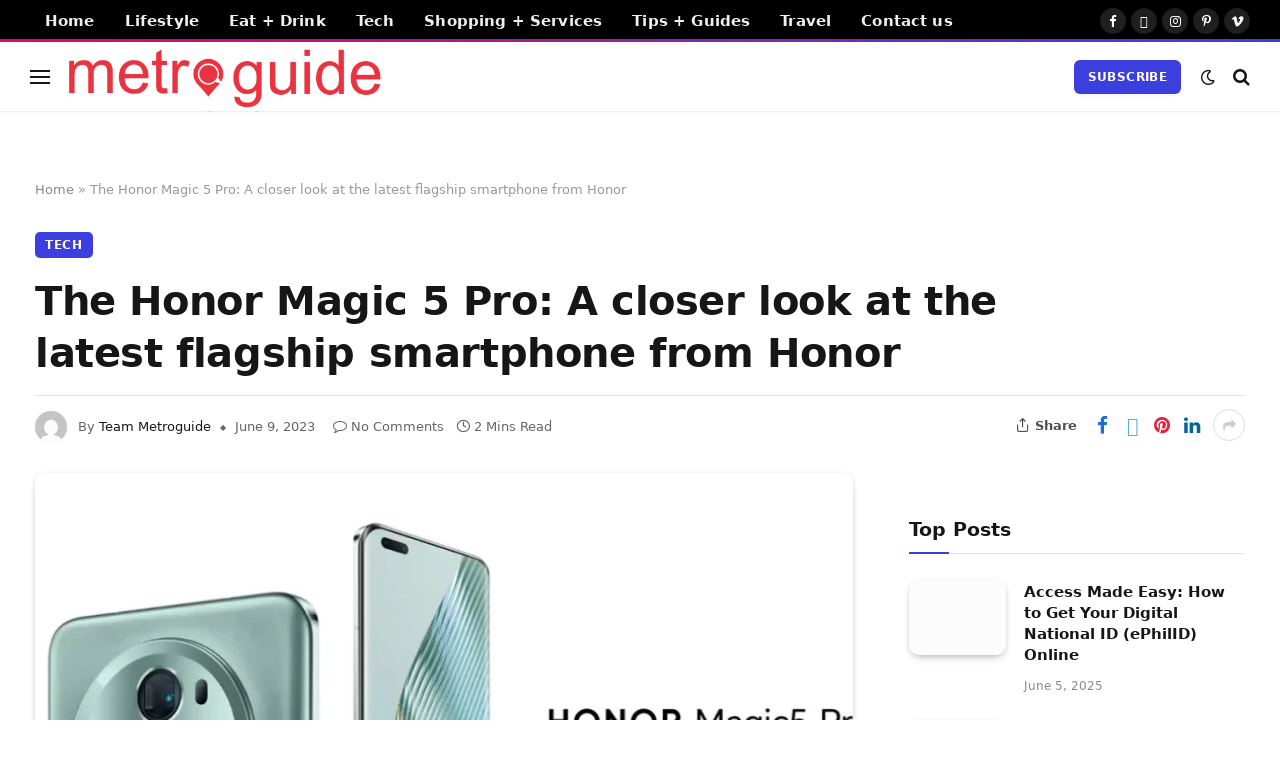

--- FILE ---
content_type: text/html; charset=UTF-8
request_url: https://www.metroguide.co/tech/honor-magic-5-pro/
body_size: 50733
content:
<!DOCTYPE html><html lang="en-US" class="s-light site-s-light"><head><script data-no-optimize="1">var litespeed_docref=sessionStorage.getItem("litespeed_docref");litespeed_docref&&(Object.defineProperty(document,"referrer",{get:function(){return litespeed_docref}}),sessionStorage.removeItem("litespeed_docref"));</script> <meta charset="UTF-8" /><meta name="viewport" content="width=device-width, initial-scale=1" /><meta name='robots' content='index, follow, max-image-preview:large, max-snippet:-1, max-video-preview:-1' /><title>Honor Magic 5 Pro: A bright and capable flagship</title><link rel="preload" as="image" imagesrcset="https://www.metroguide.co/wp-content/uploads/2023/05/Honor-Magic-5-Pro-1-1024x538.webp 1024w, https://www.metroguide.co/wp-content/uploads/2023/05/Honor-Magic-5-Pro-1.webp 1200w" imagesizes="(max-width: 814px) 100vw, 814px" /><link rel="preload" as="font" href="https://www.metroguide.co/wp-content/themes/smart-mag/css/icons/fonts/ts-icons.woff2?v3.2" type="font/woff2" crossorigin="anonymous" /><meta name="description" content="Discover the latest addition to the Android flagship market, the Honor Magic 5 Pro. Read more about it at Metroguide.co" /><link rel="canonical" href="https://www.metroguide.co/tech/honor-magic-5-pro/" /><meta property="og:locale" content="en_US" /><meta property="og:type" content="article" /><meta property="og:title" content="Honor Magic 5 Pro: A bright and capable flagship" /><meta property="og:description" content="Discover the latest addition to the Android flagship market, the Honor Magic 5 Pro. Read more about it at Metroguide.co" /><meta property="og:url" content="https://www.metroguide.co/tech/honor-magic-5-pro/" /><meta property="og:site_name" content="Metro Guide" /><meta property="article:publisher" content="https://www.facebook.com/metroguide.co" /><meta property="article:published_time" content="2023-06-09T02:00:00+00:00" /><meta property="article:modified_time" content="2025-05-18T14:33:40+00:00" /><meta property="og:image" content="https://www.metroguide.co/wp-content/uploads/2023/05/Honor-Magic-5-Pro-1.webp" /><meta property="og:image:width" content="1200" /><meta property="og:image:height" content="630" /><meta property="og:image:type" content="image/webp" /><meta name="author" content="Team Metroguide" /><meta name="twitter:card" content="summary_large_image" /><meta name="twitter:creator" content="@youngmaze" /><meta name="twitter:label1" content="Written by" /><meta name="twitter:data1" content="Team Metroguide" /><meta name="twitter:label2" content="Est. reading time" /><meta name="twitter:data2" content="2 minutes" /> <script type="application/ld+json" class="yoast-schema-graph">{"@context":"https://schema.org","@graph":[{"@type":"Article","@id":"https://www.metroguide.co/tech/honor-magic-5-pro/#article","isPartOf":{"@id":"https://www.metroguide.co/tech/honor-magic-5-pro/"},"author":{"name":"Team Metroguide","@id":"https://www.metroguide.co/#/schema/person/1da65f6954dcff4c70e5a2f5a89d26d8"},"headline":"The Honor Magic 5 Pro: A closer look at the latest flagship smartphone from Honor","datePublished":"2023-06-09T02:00:00+00:00","dateModified":"2025-05-18T14:33:40+00:00","mainEntityOfPage":{"@id":"https://www.metroguide.co/tech/honor-magic-5-pro/"},"wordCount":332,"commentCount":0,"publisher":{"@id":"https://www.metroguide.co/#organization"},"image":{"@id":"https://www.metroguide.co/tech/honor-magic-5-pro/#primaryimage"},"thumbnailUrl":"https://www.metroguide.co/wp-content/uploads/2023/05/Honor-Magic-5-Pro-1.webp","articleSection":["Tech"],"inLanguage":"en-US","potentialAction":[{"@type":"CommentAction","name":"Comment","target":["https://www.metroguide.co/tech/honor-magic-5-pro/#respond"]}]},{"@type":"WebPage","@id":"https://www.metroguide.co/tech/honor-magic-5-pro/","url":"https://www.metroguide.co/tech/honor-magic-5-pro/","name":"Honor Magic 5 Pro: A bright and capable flagship","isPartOf":{"@id":"https://www.metroguide.co/#website"},"primaryImageOfPage":{"@id":"https://www.metroguide.co/tech/honor-magic-5-pro/#primaryimage"},"image":{"@id":"https://www.metroguide.co/tech/honor-magic-5-pro/#primaryimage"},"thumbnailUrl":"https://www.metroguide.co/wp-content/uploads/2023/05/Honor-Magic-5-Pro-1.webp","datePublished":"2023-06-09T02:00:00+00:00","dateModified":"2025-05-18T14:33:40+00:00","description":"Discover the latest addition to the Android flagship market, the Honor Magic 5 Pro. Read more about it at Metroguide.co","breadcrumb":{"@id":"https://www.metroguide.co/tech/honor-magic-5-pro/#breadcrumb"},"inLanguage":"en-US","potentialAction":[{"@type":"ReadAction","target":["https://www.metroguide.co/tech/honor-magic-5-pro/"]}]},{"@type":"ImageObject","inLanguage":"en-US","@id":"https://www.metroguide.co/tech/honor-magic-5-pro/#primaryimage","url":"https://www.metroguide.co/wp-content/uploads/2023/05/Honor-Magic-5-Pro-1.webp","contentUrl":"https://www.metroguide.co/wp-content/uploads/2023/05/Honor-Magic-5-Pro-1.webp","width":1200,"height":630,"caption":"Honor 5 Magic Pro"},{"@type":"BreadcrumbList","@id":"https://www.metroguide.co/tech/honor-magic-5-pro/#breadcrumb","itemListElement":[{"@type":"ListItem","position":1,"name":"Home","item":"https://www.metroguide.co/"},{"@type":"ListItem","position":2,"name":"The Honor Magic 5 Pro: A closer look at the latest flagship smartphone from Honor"}]},{"@type":"WebSite","@id":"https://www.metroguide.co/#website","url":"https://www.metroguide.co/","name":"Metro Guide","description":"Your guide on what&#039;s hot and must try around the metro","publisher":{"@id":"https://www.metroguide.co/#organization"},"potentialAction":[{"@type":"SearchAction","target":{"@type":"EntryPoint","urlTemplate":"https://www.metroguide.co/?s={search_term_string}"},"query-input":{"@type":"PropertyValueSpecification","valueRequired":true,"valueName":"search_term_string"}}],"inLanguage":"en-US"},{"@type":"Organization","@id":"https://www.metroguide.co/#organization","name":"Metroguide.co","url":"https://www.metroguide.co/","logo":{"@type":"ImageObject","inLanguage":"en-US","@id":"https://www.metroguide.co/#/schema/logo/image/","url":"https://www.metroguide.co/wp-content/uploads/2022/01/metroguidelogo-e1673017926320.png","contentUrl":"https://www.metroguide.co/wp-content/uploads/2022/01/metroguidelogo-e1673017926320.png","width":1000,"height":220,"caption":"Metroguide.co"},"image":{"@id":"https://www.metroguide.co/#/schema/logo/image/"},"sameAs":["https://www.facebook.com/metroguide.co"]},{"@type":"Person","@id":"https://www.metroguide.co/#/schema/person/1da65f6954dcff4c70e5a2f5a89d26d8","name":"Team Metroguide","image":{"@type":"ImageObject","inLanguage":"en-US","@id":"https://www.metroguide.co/#/schema/person/image/","url":"https://www.metroguide.co/wp-content/litespeed/avatar/ed8fa06731fcbb02846327a88f3e6aee.jpg?ver=1769400676","contentUrl":"https://www.metroguide.co/wp-content/litespeed/avatar/ed8fa06731fcbb02846327a88f3e6aee.jpg?ver=1769400676","caption":"Team Metroguide"},"sameAs":["https://x.com/youngmaze"]}]}</script> <link rel='dns-prefetch' href='//www.googletagmanager.com' /><link rel='dns-prefetch' href='//stats.wp.com' /><link rel='dns-prefetch' href='//fonts.googleapis.com' /><link rel='dns-prefetch' href='//pagead2.googlesyndication.com' /><link rel="alternate" type="application/rss+xml" title="Metro Guide &raquo; Feed" href="https://www.metroguide.co/feed/" /><link rel="alternate" type="application/rss+xml" title="Metro Guide &raquo; Comments Feed" href="https://www.metroguide.co/comments/feed/" /><link rel="alternate" type="application/rss+xml" title="Metro Guide &raquo; The Honor Magic 5 Pro: A closer look at the latest flagship smartphone from Honor Comments Feed" href="https://www.metroguide.co/tech/honor-magic-5-pro/feed/" /><link rel="alternate" title="oEmbed (JSON)" type="application/json+oembed" href="https://www.metroguide.co/wp-json/oembed/1.0/embed?url=https%3A%2F%2Fwww.metroguide.co%2Ftech%2Fhonor-magic-5-pro%2F" /><link rel="alternate" title="oEmbed (XML)" type="text/xml+oembed" href="https://www.metroguide.co/wp-json/oembed/1.0/embed?url=https%3A%2F%2Fwww.metroguide.co%2Ftech%2Fhonor-magic-5-pro%2F&#038;format=xml" />
 <script src="//www.googletagmanager.com/gtag/js?id=G-HKCC8Z4XR8"  data-cfasync="false" data-wpfc-render="false" type="text/javascript" async></script> <script data-cfasync="false" data-wpfc-render="false" type="text/javascript">var mi_version = '9.11.1';
				var mi_track_user = true;
				var mi_no_track_reason = '';
								var MonsterInsightsDefaultLocations = {"page_location":"https:\/\/www.metroguide.co\/tech\/honor-magic-5-pro\/"};
								if ( typeof MonsterInsightsPrivacyGuardFilter === 'function' ) {
					var MonsterInsightsLocations = (typeof MonsterInsightsExcludeQuery === 'object') ? MonsterInsightsPrivacyGuardFilter( MonsterInsightsExcludeQuery ) : MonsterInsightsPrivacyGuardFilter( MonsterInsightsDefaultLocations );
				} else {
					var MonsterInsightsLocations = (typeof MonsterInsightsExcludeQuery === 'object') ? MonsterInsightsExcludeQuery : MonsterInsightsDefaultLocations;
				}

								var disableStrs = [
										'ga-disable-G-HKCC8Z4XR8',
									];

				/* Function to detect opted out users */
				function __gtagTrackerIsOptedOut() {
					for (var index = 0; index < disableStrs.length; index++) {
						if (document.cookie.indexOf(disableStrs[index] + '=true') > -1) {
							return true;
						}
					}

					return false;
				}

				/* Disable tracking if the opt-out cookie exists. */
				if (__gtagTrackerIsOptedOut()) {
					for (var index = 0; index < disableStrs.length; index++) {
						window[disableStrs[index]] = true;
					}
				}

				/* Opt-out function */
				function __gtagTrackerOptout() {
					for (var index = 0; index < disableStrs.length; index++) {
						document.cookie = disableStrs[index] + '=true; expires=Thu, 31 Dec 2099 23:59:59 UTC; path=/';
						window[disableStrs[index]] = true;
					}
				}

				if ('undefined' === typeof gaOptout) {
					function gaOptout() {
						__gtagTrackerOptout();
					}
				}
								window.dataLayer = window.dataLayer || [];

				window.MonsterInsightsDualTracker = {
					helpers: {},
					trackers: {},
				};
				if (mi_track_user) {
					function __gtagDataLayer() {
						dataLayer.push(arguments);
					}

					function __gtagTracker(type, name, parameters) {
						if (!parameters) {
							parameters = {};
						}

						if (parameters.send_to) {
							__gtagDataLayer.apply(null, arguments);
							return;
						}

						if (type === 'event') {
														parameters.send_to = monsterinsights_frontend.v4_id;
							var hookName = name;
							if (typeof parameters['event_category'] !== 'undefined') {
								hookName = parameters['event_category'] + ':' + name;
							}

							if (typeof MonsterInsightsDualTracker.trackers[hookName] !== 'undefined') {
								MonsterInsightsDualTracker.trackers[hookName](parameters);
							} else {
								__gtagDataLayer('event', name, parameters);
							}
							
						} else {
							__gtagDataLayer.apply(null, arguments);
						}
					}

					__gtagTracker('js', new Date());
					__gtagTracker('set', {
						'developer_id.dZGIzZG': true,
											});
					if ( MonsterInsightsLocations.page_location ) {
						__gtagTracker('set', MonsterInsightsLocations);
					}
										__gtagTracker('config', 'G-HKCC8Z4XR8', {"forceSSL":"true","link_attribution":"true"} );
										window.gtag = __gtagTracker;										(function () {
						/* https://developers.google.com/analytics/devguides/collection/analyticsjs/ */
						/* ga and __gaTracker compatibility shim. */
						var noopfn = function () {
							return null;
						};
						var newtracker = function () {
							return new Tracker();
						};
						var Tracker = function () {
							return null;
						};
						var p = Tracker.prototype;
						p.get = noopfn;
						p.set = noopfn;
						p.send = function () {
							var args = Array.prototype.slice.call(arguments);
							args.unshift('send');
							__gaTracker.apply(null, args);
						};
						var __gaTracker = function () {
							var len = arguments.length;
							if (len === 0) {
								return;
							}
							var f = arguments[len - 1];
							if (typeof f !== 'object' || f === null || typeof f.hitCallback !== 'function') {
								if ('send' === arguments[0]) {
									var hitConverted, hitObject = false, action;
									if ('event' === arguments[1]) {
										if ('undefined' !== typeof arguments[3]) {
											hitObject = {
												'eventAction': arguments[3],
												'eventCategory': arguments[2],
												'eventLabel': arguments[4],
												'value': arguments[5] ? arguments[5] : 1,
											}
										}
									}
									if ('pageview' === arguments[1]) {
										if ('undefined' !== typeof arguments[2]) {
											hitObject = {
												'eventAction': 'page_view',
												'page_path': arguments[2],
											}
										}
									}
									if (typeof arguments[2] === 'object') {
										hitObject = arguments[2];
									}
									if (typeof arguments[5] === 'object') {
										Object.assign(hitObject, arguments[5]);
									}
									if ('undefined' !== typeof arguments[1].hitType) {
										hitObject = arguments[1];
										if ('pageview' === hitObject.hitType) {
											hitObject.eventAction = 'page_view';
										}
									}
									if (hitObject) {
										action = 'timing' === arguments[1].hitType ? 'timing_complete' : hitObject.eventAction;
										hitConverted = mapArgs(hitObject);
										__gtagTracker('event', action, hitConverted);
									}
								}
								return;
							}

							function mapArgs(args) {
								var arg, hit = {};
								var gaMap = {
									'eventCategory': 'event_category',
									'eventAction': 'event_action',
									'eventLabel': 'event_label',
									'eventValue': 'event_value',
									'nonInteraction': 'non_interaction',
									'timingCategory': 'event_category',
									'timingVar': 'name',
									'timingValue': 'value',
									'timingLabel': 'event_label',
									'page': 'page_path',
									'location': 'page_location',
									'title': 'page_title',
									'referrer' : 'page_referrer',
								};
								for (arg in args) {
																		if (!(!args.hasOwnProperty(arg) || !gaMap.hasOwnProperty(arg))) {
										hit[gaMap[arg]] = args[arg];
									} else {
										hit[arg] = args[arg];
									}
								}
								return hit;
							}

							try {
								f.hitCallback();
							} catch (ex) {
							}
						};
						__gaTracker.create = newtracker;
						__gaTracker.getByName = newtracker;
						__gaTracker.getAll = function () {
							return [];
						};
						__gaTracker.remove = noopfn;
						__gaTracker.loaded = true;
						window['__gaTracker'] = __gaTracker;
					})();
									} else {
										console.log("");
					(function () {
						function __gtagTracker() {
							return null;
						}

						window['__gtagTracker'] = __gtagTracker;
						window['gtag'] = __gtagTracker;
					})();
									}</script> <style id='wp-img-auto-sizes-contain-inline-css' type='text/css'>img:is([sizes=auto i],[sizes^="auto," i]){contain-intrinsic-size:3000px 1500px}
/*# sourceURL=wp-img-auto-sizes-contain-inline-css */</style><style id="litespeed-ccss">ul{box-sizing:border-box}:root{--wp--preset--font-size--normal:16px;--wp--preset--font-size--huge:42px}:root{--wp--preset--aspect-ratio--square:1;--wp--preset--aspect-ratio--4-3:4/3;--wp--preset--aspect-ratio--3-4:3/4;--wp--preset--aspect-ratio--3-2:3/2;--wp--preset--aspect-ratio--2-3:2/3;--wp--preset--aspect-ratio--16-9:16/9;--wp--preset--aspect-ratio--9-16:9/16;--wp--preset--color--black:#000000;--wp--preset--color--cyan-bluish-gray:#abb8c3;--wp--preset--color--white:#ffffff;--wp--preset--color--pale-pink:#f78da7;--wp--preset--color--vivid-red:#cf2e2e;--wp--preset--color--luminous-vivid-orange:#ff6900;--wp--preset--color--luminous-vivid-amber:#fcb900;--wp--preset--color--light-green-cyan:#7bdcb5;--wp--preset--color--vivid-green-cyan:#00d084;--wp--preset--color--pale-cyan-blue:#8ed1fc;--wp--preset--color--vivid-cyan-blue:#0693e3;--wp--preset--color--vivid-purple:#9b51e0;--wp--preset--gradient--vivid-cyan-blue-to-vivid-purple:linear-gradient(135deg,rgba(6,147,227,1) 0%,rgb(155,81,224) 100%);--wp--preset--gradient--light-green-cyan-to-vivid-green-cyan:linear-gradient(135deg,rgb(122,220,180) 0%,rgb(0,208,130) 100%);--wp--preset--gradient--luminous-vivid-amber-to-luminous-vivid-orange:linear-gradient(135deg,rgba(252,185,0,1) 0%,rgba(255,105,0,1) 100%);--wp--preset--gradient--luminous-vivid-orange-to-vivid-red:linear-gradient(135deg,rgba(255,105,0,1) 0%,rgb(207,46,46) 100%);--wp--preset--gradient--very-light-gray-to-cyan-bluish-gray:linear-gradient(135deg,rgb(238,238,238) 0%,rgb(169,184,195) 100%);--wp--preset--gradient--cool-to-warm-spectrum:linear-gradient(135deg,rgb(74,234,220) 0%,rgb(151,120,209) 20%,rgb(207,42,186) 40%,rgb(238,44,130) 60%,rgb(251,105,98) 80%,rgb(254,248,76) 100%);--wp--preset--gradient--blush-light-purple:linear-gradient(135deg,rgb(255,206,236) 0%,rgb(152,150,240) 100%);--wp--preset--gradient--blush-bordeaux:linear-gradient(135deg,rgb(254,205,165) 0%,rgb(254,45,45) 50%,rgb(107,0,62) 100%);--wp--preset--gradient--luminous-dusk:linear-gradient(135deg,rgb(255,203,112) 0%,rgb(199,81,192) 50%,rgb(65,88,208) 100%);--wp--preset--gradient--pale-ocean:linear-gradient(135deg,rgb(255,245,203) 0%,rgb(182,227,212) 50%,rgb(51,167,181) 100%);--wp--preset--gradient--electric-grass:linear-gradient(135deg,rgb(202,248,128) 0%,rgb(113,206,126) 100%);--wp--preset--gradient--midnight:linear-gradient(135deg,rgb(2,3,129) 0%,rgb(40,116,252) 100%);--wp--preset--font-size--small:13px;--wp--preset--font-size--medium:20px;--wp--preset--font-size--large:36px;--wp--preset--font-size--x-large:42px;--wp--preset--spacing--20:0.44rem;--wp--preset--spacing--30:0.67rem;--wp--preset--spacing--40:1rem;--wp--preset--spacing--50:1.5rem;--wp--preset--spacing--60:2.25rem;--wp--preset--spacing--70:3.38rem;--wp--preset--spacing--80:5.06rem;--wp--preset--shadow--natural:6px 6px 9px rgba(0, 0, 0, 0.2);--wp--preset--shadow--deep:12px 12px 50px rgba(0, 0, 0, 0.4);--wp--preset--shadow--sharp:6px 6px 0px rgba(0, 0, 0, 0.2);--wp--preset--shadow--outlined:6px 6px 0px -3px rgba(255, 255, 255, 1), 6px 6px rgba(0, 0, 0, 1);--wp--preset--shadow--crisp:6px 6px 0px rgba(0, 0, 0, 1)}html,body,div,span,h1,h4,h5,p,a,em,img,ins,small,i,ul,li,form,label,article,aside,nav,section,time,button,input,textarea{margin:0;padding:0;border:0;vertical-align:baseline;font-size:100%;font-family:inherit}article,aside,nav,section{display:block}ul{list-style:none}button,input[type=submit]{box-sizing:content-box;-webkit-appearance:none}button::-moz-focus-inner,input::-moz-focus-inner{border:0;padding:0}input[type=search]::-webkit-search-cancel-button,input[type=search]::-webkit-search-decoration{-webkit-appearance:none}input[type=search]{-webkit-appearance:none}textarea{overflow:auto}a img{border:0}img{max-width:100%;height:auto}@media screen and (-ms-high-contrast:active),(-ms-high-contrast:none){img{min-height:1px}}::-webkit-input-placeholder{color:inherit}::-moz-placeholder{color:inherit;opacity:1}:-ms-input-placeholder{color:inherit}html{box-sizing:border-box}*,*::before,*::after{box-sizing:inherit}:root{--body-font:"Public Sans", system-ui, sans-serif;--ui-font:var(--body-font);--text-font:var(--body-font);--title-font:var(--ui-font);--h-font:var(--ui-font);--text-size:14px;--text-lh:1.714;--main-width:1200px;--grid-gutter:36px;--wrap-padding:35px;--boxed-pad:45px;--sidebar-width:33.3333333333%;--sidebar-c-width:var(--sidebar-width);--sidebar-pad:38px;--sidebar-c-pad:var(--sidebar-pad);--c-sidebar-sep:var(--c-separator2);--max-width-md:680px;--title-size-xs:14px;--title-size-s:16px;--title-size-n:18px;--title-size-m:20px;--title-size-l:25px;--title-size-xl:30px;--title-fw-semi:600;--title-fw-bold:700;--grid-p-title:var(--title-size-m);--grid-sm-p-title:var(--title-size-s);--grid-lg-p-title:var(--title-size-l);--list-p-title:calc(var(--title-size-m) * 1.05);--small-p-title:var(--title-size-xs);--feat-grid-title-s:var(--title-size-n);--feat-grid-title-m:var(--title-size-m);--feat-grid-title-l:var(--title-size-l);--excerpt-size:15px;--post-content-size:1.186rem;--post-content-lh:1.7;--post-content-gaps:1.54em;--single-content-size:var(--post-content-size);--p-media-margin:1.867em;--p-spacious-pad:0px;--c-facebook:#1a6dd4;--c-twitter:#55acef;--c-pinterest:#e4223e;--c-linkedin:#02669a;--c-tumblr:#44546b;--c-instagram:#c13584;--c-vk:#45668e;--c-vimeo:#1ab7ea;--c-youtube:#ff0000;--c-dribbble:#ea4c89;--c-flickr:#0063dc;--c-email:#080808;--c-whatsapp:#23c761;--c-soundcloud:#ff8800;--c-rss:#f97d1e;--c-reddit:#ff4500;--c-telegram:#0088cc;--c-tiktok:#fe2c55;--c-discord:#5865f2;--c-twitch:#7b3ed6;--c-snapchat:#fffc00;--c-threads:#000;--c-mastodon:#6364ff;--c-spotify:#1db954;--c-bluesky:#1285fe;--block-wrap-mb:55px;--btn-height:38px;--btn-shadow:0 2px 7px -4px rgba(0, 0, 0, 0.16)}@media (max-width:767px){:root{--block-wrap-mb:45px}}:root,.s-light{--c-main:#2ab391;--c-main-rgb:42, 179, 145;--c-contrast-0:#fff;--c-contrast-10:#fbfbfb;--c-contrast-50:#f7f7f7;--c-contrast-75:#efefef;--c-contrast-100:#e8e8e8;--c-contrast-125:#e2e2e2;--c-contrast-150:#ddd;--c-contrast-200:#ccc;--c-contrast-300:#bbb;--c-contrast-400:#999;--c-contrast-450:#8a8a8a;--c-contrast-500:#777;--c-contrast-600:#666;--c-contrast-650:#505050;--c-contrast-700:#444;--c-contrast-800:#333;--c-contrast-850:#191919;--c-contrast-900:#161616;--c-contrast:#000;--c-rgba:0, 0, 0;--c-separator:var(--c-contrast-100);--c-separator2:var(--c-contrast-125);--c-links:var(--c-contrast-900);--c-headings:var(--c-contrast-900);--c-excerpts:var(--c-contrast-650);--c-nav:var(--c-contrast-900);--c-nav-hov-bg:transparent;--c-nav-drop-sep:rgba(0, 0, 0, .07);--c-nav-blip:var(--c-contrast-300);--c-post-meta:var(--c-contrast-450);--footer-mt:60px;--footer-bg:#f7f7f7;--footer-lower-bg:#f0f0f0}.s-dark:not(i){--c-contrast-0:#000;--c-contrast-10:#070707;--c-contrast-50:#111;--c-contrast-75:#151515;--c-contrast-100:#222;--c-contrast-125:#2b2b2b;--c-contrast-150:#333;--c-contrast-200:#444;--c-contrast-300:#555;--c-contrast-400:#777;--c-contrast-450:#999;--c-contrast-500:#bbb;--c-contrast-600:#c0c0c0;--c-contrast-650:#ccc;--c-contrast-700:#d1d1d1;--c-contrast-800:#ddd;--c-contrast-850:#ececec;--c-contrast-900:#f0f0f0;--c-contrast:#fff;--c-rgba:255, 255, 255;--c-a-hover:rgba(var(--c-rgba), .7);--c-headings:var(--c-contrast-850);--c-excerpts:var(--c-contrast-650);--c-separator:rgba(var(--c-rgba), .13);--c-separator2:rgba(var(--c-rgba), .13);--c-links:var(--c-contrast-900);--c-headings:var(--c-contrast-850);--c-nav:var(--c-contrast-900);--c-nav-drop-bg:var(--c-contrast-10);--c-nav-drop-sep:rgba(255, 255, 255, .1);--c-post-meta:rgba(var(--c-rgba), .65);--c-email:var(--c-contrast-300);--c-input-bg:rgba(var(--c-rgba), .1);--footer-bg:#0f0f11;--footer-lower-bg:#040404}html{font-size:14px}body{font-family:var(--body-font);line-height:1.5;color:var(--body-color,var(--c-contrast-700));background:var(--c-contrast-0);-webkit-text-size-adjust:100%;overflow-x:hidden}@media (max-width:1200px){.main-wrap{overflow-x:clip}}@media (max-width:767px){body,html{overflow-x:hidden}}:root{--admin-bar-h:32px}@media (max-width:782px){:root{--admin-bar-h:46px}}*,:before,:after{-webkit-font-smoothing:antialiased}p{margin-bottom:21px;word-break:break-all;word-break:break-word;overflow-wrap:break-word}h1{font-size:1.846em}h4{font-size:1.21em}h5{font-size:1.107em}h1,h4,h5,.h-tag{font-weight:var(--title-fw-bold);font-family:var(--h-font);color:var(--c-headings)}a{color:var(--c-a,var(--c-links));text-decoration:none}small{font-size:.92308em}ul{list-style-type:var(--ul-style,none);margin:var(--ul-margin,0);margin-left:var(--ul-ml,0)}@media (max-width:540px){ul{margin-left:var(--ul-ml-xs,0)}}li{padding:var(--li-padding,0);padding-left:var(--li-pl,0);margin:var(--li-margin,0);margin-bottom:var(--li-mb,0)}input,textarea{border:1px solid var(--c-contrast-150);padding:7px 12px;outline:0;height:auto;font-size:14px;color:var(--c-contrast-500);max-width:100%;border-radius:2px;box-shadow:0 2px 7px -4px rgb(0 0 0/.1);background:var(--c-input-bg,var(--c-contrast-0))}input{width:var(--input-width,initial);height:var(--input-height,38px)}input[type=checkbox]{width:initial;height:initial}textarea{width:100%;padding:14px 12px;line-height:1.5}input[type=submit],button,.ts-button{-webkit-appearance:none;padding:var(--btn-pad,0 17px);font-family:var(--ui-font);font-size:var(--btn-f-size,12px);font-weight:var(--btn-f-weight,600);line-height:var(--btn-l-height,var(--btn-height));height:var(--btn-height);letter-spacing:.03em;text-transform:uppercase;text-align:center;box-shadow:var(--btn-shadow);background:var(--c-main);color:#fff;border:0;border-radius:2px}.ts-button:not(._){box-shadow:var(--btn-shadow)}.search-form{display:flex}.search-form .search-field{width:100%}.cf:after,.cf:before{content:"";display:table;flex-basis:0%;order:1}.cf:after{clear:both}.visuallyhidden{border:0;clip:rect(0 0 0 0);height:1px;margin:-1px;overflow:hidden;padding:0;position:absolute;width:1px}.post-title{color:var(--c-headings);font-family:var(--title-font);line-height:1.36}.post-title a{--c-links:initial;--c-a:initial;--c-a-hover:var(--c-main);display:block}.lazyload{will-change:opacity!important;background-color:var(--c-contrast-150)}.lazyload:not(._){opacity:.1}@media (min-width:941px){.wp-post-image{will-change:opacity}}.bg-cover{display:block;width:100%;height:100%;background-repeat:no-repeat;background-position:center center;background-size:cover}.media-ratio{position:relative;display:block;height:0}.media-ratio .wp-post-image,.media-ratio>img{position:absolute;top:0;left:0;width:100%;height:100%;object-fit:cover;border-radius:var(--media-radius,0)}.media-ratio.ratio-3-2{padding-bottom:66.6666666667%}.ts-contain,.wrap,.main-wrap{max-width:100%;box-sizing:border-box}.ts-contain,.wrap{width:100%;margin:0 auto}@media (min-width:1201px){.wrap{width:var(--main-width)}}@media (max-width:940px){.wrap{max-width:var(--max-width-md)}}@media (min-width:1201px){.ts-contain,.main{width:calc(var(--main-width) + var(--wrap-padding)*2)}}@media (max-width:940px){.ts-contain,.main{max-width:calc(var(--max-width-md) + 70px)}}.main{margin:42px auto}.ts-contain,.main{padding:0 35px;padding:0 var(--wrap-padding)}@media (max-width:940px){.ts-contain,.main{--wrap-padding:25px}}@media (max-width:540px){.ts-contain,.main{--wrap-padding:20px}}@media (max-width:350px){.ts-contain,.main{--wrap-padding:15px}}@media (min-width:941px){.main-content:not(.main){width:calc(100% - var(--sidebar-c-width))}}.ts-row{--grid-gutter-h:calc(var(--grid-gutter) / 2);display:flex;flex-wrap:wrap;margin-right:calc(-1*var(--grid-gutter-h));margin-left:calc(-1*var(--grid-gutter-h))}.grid{display:grid;grid-column-gap:var(--grid-gutter);grid-row-gap:var(--grid-row-gap,0)}@media (max-width:767px){.grid{--grid-gutter:26px}}.grid-1{--col:100%;grid-template-columns:repeat(1,minmax(0,1fr))}@media (max-width:940px){.md\:grid-1{--col:100%;grid-template-columns:repeat(1,minmax(0,1fr))}}@media (max-width:767px){.sm\:grid-1{--col:100%;grid-template-columns:repeat(1,minmax(0,1fr))}}@media (max-width:540px){.xs\:grid-1{--col:100%;grid-template-columns:repeat(1,minmax(0,1fr))}}.col-4{width:33.3333333333%}.col-8{width:66.6666666667%}[class^=col-]{flex:0 0 auto;padding-left:var(--grid-gutter-h);padding-right:var(--grid-gutter-h)}@media (max-width:940px){[class^=col-]{width:100%}}.breadcrumbs{margin:0 auto;margin-bottom:30px;font-family:var(--ui-font);--c-a:var(--c-contrast-450);--c-a-hover:var(--c-links);font-size:12px;color:var(--c-contrast-400);line-height:1}.breadcrumbs .inner{text-overflow:ellipsis;overflow:hidden;white-space:nowrap;line-height:1.2}.breadcrumbs-a{margin-top:20px;margin-bottom:20px}.breadcrumbs-a+.main{margin-top:35px}.spc-social{display:flex;align-items:center}.spc-social .icon{font-size:var(--spc-social-fs,14px);line-height:1.6;width:1.2em;text-align:center}.spc-social .service{display:flex;height:100%;align-items:center;justify-content:center;padding:0 3px;margin-right:var(--spc-social-space,2px);color:var(--c-spc-social,inherit);background:var(--c-spcs-bg,transparent)}.spc-social .service:last-child{margin-right:0}.spc-social-b{--spc-social-fs:19px;--spc-social-size:38px;--spc-social-space:9px}.spc-social-b .icon{line-height:1;width:auto}.spc-social-b .service{padding:0;width:var(--spc-social-size);height:var(--spc-social-size);border:1px solid rgb(0 0 0/.09);border-radius:50%}.s-dark .spc-social-b .service{background:rgba(var(--c-rgba),.12);background:var(--c-spcs-bg,rgba(var(--c-rgba),.12))}.spc-social-colors .service{--c-spcs-icon:#000}.spc-social-colors .s-facebook{--c-spcs-icon:var(--c-facebook)}.spc-social-colors .s-twitter{--c-spcs-icon:var(--c-twitter)}.spc-social-colors .s-pinterest{--c-spcs-icon:var(--c-pinterest)}.spc-social-colors .s-tumblr{--c-spcs-icon:var(--c-tumblr)}.spc-social-colors .s-linkedin{--c-spcs-icon:var(--c-linkedin)}.spc-social-colors .s-reddit{--c-spcs-icon:var(--c-reddit)}.spc-social-colors .s-telegram{--c-spcs-icon:var(--c-telegram)}.spc-social-block{flex-wrap:wrap;margin-bottom:calc(-1*var(--spc-social-space, 2px))}.spc-social-block .service{margin-bottom:var(--spc-social-space,2px)}.post-meta{--p-meta-sep:"—";display:flex;flex-direction:column;margin-bottom:var(--p-meta-mb,initial);font-family:var(--ui-font);font-size:12px;color:var(--c-post-meta);line-height:1.5}.post-meta-items a{color:inherit}.post-meta .has-author-img{line-height:1.9}.post-meta .meta-item:before{content:"—";content:var(--p-meta-sep);padding:0 var(--p-meta-sep-pad,4px);display:inline-block;transform:scale(.916)}.post-meta .has-icon{white-space:nowrap}.post-meta .has-icon:before{display:none}.post-meta .has-icon i{font-size:var(--p-meta-icons-s,1.083em);color:var(--c-p-meta-icons);margin-right:4px}.post-meta .has-next-icon{margin-right:var(--p-meta-icons-mr,10px)}.post-meta .has-next-icon:not(.has-icon){margin-right:18px}.post-meta .meta-item:first-child:before{display:none}.post-meta .post-title{margin:var(--p-title-space,9px)0}.post-meta .post-author>a{color:var(--c-contrast-850);font-weight:500}.post-meta .post-author img{display:inline-flex;vertical-align:middle;border-radius:50%;align-self:center;box-shadow:0 0 1px rgb(0 0 0/.2)}.post-meta .post-author img:last-of-type{margin-right:var(--p-meta-author-img-mr,7px)}.post-meta .cat-labels{display:inline-flex;margin-bottom:-5px}.post-meta .cat-labels .category{display:inline-flex;margin-bottom:6px}.post-meta>:last-child{margin-bottom:0}.post-meta>:first-child{margin-top:0}.post-meta>.is-title:first-child{margin-top:0!important}.meta-below-has-right{display:flex;align-items:center}@media (max-width:940px){.meta-below-has-right{flex-direction:column;gap:20px}}.meta-below-has-right .post-meta-items{min-width:30%}@media (max-width:940px){.meta-below-has-right .post-meta-items{width:100%}}.l-post .media{position:relative;align-self:flex-start;border-radius:var(--media-radius,0);overflow:hidden}.l-post .content{position:relative}.l-post .image-link{display:block;position:relative;max-width:100%}.l-post .post-title{font-size:var(--title-size-m);font-weight:var(--title-fw-bold)}@media (max-width:540px){.l-post .post-title a{display:initial}}.small-post{display:flex;width:100%;--post-format-scale:.82}.small-post .post-title{font-size:var(--small-p-title);font-weight:var(--title-fw-semi);line-height:1.43}.small-post .media{display:block;width:110px;max-width:40%;margin-right:18px;flex-shrink:0}.small-post .content{margin-top:2px;flex-grow:1}.loop-sep{overflow:hidden}.loop-sep .l-post:after{content:"";position:absolute;left:0;width:100%;bottom:calc(var(--grid-row-gap)/2*-1);border-bottom:1px solid var(--c-separator)}.loop-small{--grid-row-gap:25px}.loop-small .l-post{position:relative}.loop-small-sep{--grid-row-gap:32px}.feat-grid .item-1{grid-area:item1}.feat-grid .item-2{grid-area:item2}.feat-grid .item-3{grid-area:item3}.feat-grid .item-4{grid-area:item4}.feat-grid .item-5{grid-area:item5}.feat-grid-equals .item{grid-area:unset}@media (max-width:940px){.feat-grid-a .items-wrap .item{grid-area:initial}}@media (max-width:940px){.feat-grid-d .items-wrap .item:not(.item-1):not(.item-2){grid-area:initial}}.mobile-menu{--c-sep:rgba(var(--c-rgba), .08);font-size:16px;font-family:var(--ui-font);font-weight:700;letter-spacing:0;color:var(--c-links);-webkit-font-smoothing:antialiased}.s-dark .mobile-menu{--c-sep:rgba(var(--c-rgba), 0.11)}.mobile-menu li{position:relative;display:flex;width:100%;flex-wrap:wrap;border-bottom:1px solid var(--c-sep)}.mobile-menu li a{max-width:calc(100% - 65px);float:none;display:block;padding:12px 0;padding-right:50px;line-height:1.5;color:inherit}.off-canvas{position:fixed;top:0;left:0;display:flex;flex-direction:column;height:100%;width:80vw;min-width:320px;max-width:370px;box-sizing:border-box;background:var(--c-contrast-0);z-index:10000;transform:translate3d(-100%,0,0);visibility:hidden;content-visibility:auto}@media (max-width:350px){.off-canvas{min-width:300px}}.off-canvas-head{padding:0 25px;padding-top:38px;margin-bottom:20px}.off-canvas-content{display:flex;flex-direction:column;padding:25px;overflow-y:auto;overflow-x:hidden;flex:1 1 auto}@media (min-width:941px){.off-canvas-content{--c-sb:var(--c-contrast-200);--c-sb-track:transparent;--sb-size:4px;--sb-width:thin;scrollbar-width:var(--sb-width);scrollbar-color:var(--c-sb) var(--c-sb-track)}.off-canvas-content::-webkit-scrollbar-track{background-color:var(--c-sb-track)}.off-canvas-content::-webkit-scrollbar-thumb{background-color:var(--c-sb);border-radius:3px}}.off-canvas .mobile-menu{margin-bottom:45px}.off-canvas .logo-image{display:inline-block;max-width:calc(100% - 34px)}.off-canvas .ts-logo{display:flex;justify-content:center;align-items:center}.off-canvas .close{position:absolute;top:0;right:0;padding:0 9px;background:#161616;color:#fff;line-height:26px;font-size:14px}.off-canvas .mobile-menu{margin-top:-10px;opacity:.2}.off-canvas .spc-social{--c-spc-social:var(--c-contrast);--spc-social-fs:17px;padding-top:10px;margin-top:auto;justify-content:center}.off-canvas.s-dark .close{background:var(--c-contrast-200)}@media (min-width:941px){.off-canvas.hide-menu-lg .mobile-menu{display:none}}.off-canvas-backdrop{content:"";position:fixed;opacity:0;z-index:9999;height:0;width:0;top:0;left:0;background:rgb(0 0 0/.3)}.off-canvas-widgets{margin-bottom:45px}.off-canvas-widgets .widget{margin-bottom:45px}.off-canvas-widgets .widget:last-child{margin-bottom:0}.search-modal-box{padding:0 50px;margin:0 auto;max-width:790px}@media (max-width:767px){.search-modal-box{max-width:100%}}.search-modal-wrap{display:none}.block-head{--line-weight:1px;--c-border:var(--c-separator2);--space-below:26px;--c-block:var(--c-main);display:flex;flex-wrap:nowrap;font-family:var(--ui-font);align-items:center;justify-content:space-between;margin-bottom:var(--space-below)}.block-head .heading{font-size:17px;font-weight:700;line-height:1.2;text-transform:uppercase;color:var(--c-block);flex-shrink:0;max-width:100%}.block-head-ac{--c-block:var(--c-contrast-900)}.block-head-b{--space-below:28px}.block-head-c{--c-line:var(--c-main);--line-width:40px;--line-weight:2px;--border-weight:1px;border-bottom:var(--border-weight) solid var(--c-border);padding-bottom:13px;position:relative}.block-head-c:after{content:"";position:absolute;bottom:calc(-1*var(--border-weight));left:0;width:var(--line-width);height:var(--line-weight);background-color:var(--c-line)}.has-media-shadows .media,.has-media-shadows.featured{box-shadow:0 2px 6px -1px rgb(7 10 25/.2),0 6px 12px -6px rgb(7 10 25/.2)}.cat-labels{line-height:0}.cat-labels a,.cat-labels .category{display:inline-flex;background:var(--c-main);margin-right:var(--cat-label-mr,5px);padding:0 8px;color:#fff;border-radius:1px;font-family:var(--ui-font);font-size:11px;font-weight:500;text-transform:uppercase;letter-spacing:.03em;line-height:22px}.cat-labels a:last-child,.cat-labels .category:last-child{margin-right:0}.navigation{--nav-height:var(--head-h, 43px);font-family:var(--ui-font);color:var(--c-nav);height:100%;align-self:center}.s-dark .navigation{--c-nav-blip:initial}.navigation ul{display:flex;list-style:none;line-height:1.6}.navigation .menu,.navigation .menu li{height:100%}.navigation .menu>li>a{display:flex;align-items:center}.navigation .menu>li>a{color:inherit}@media (max-width:940px){.navigation .menu{display:none}}.navigation .menu>li>a{height:100%;text-decoration:none;text-transform:var(--nav-text-case);padding:0 var(--nav-items-space,17px);font-size:var(--nav-text,15px);font-weight:var(--nav-text-weight,600);letter-spacing:var(--nav-ls,inherit)}@media (min-width:941px) and (max-width:1200px){.navigation .menu>li>a{padding:0 5px;padding:0 max(5px,calc(var(--nav-items-space)*.6));font-size:calc(10px + (var(--nav-text) - 10px)*0.7)}}.navigation .menu li>a:after{display:inline-block;content:"";font-family:ts-icons;font-style:normal;font-weight:400;font-size:14px;line-height:1;color:var(--c-nav-blip,inherit);margin-left:8px}@media (min-width:941px) and (max-width:1200px){.navigation .menu li>a:after{margin-left:5px;font-size:12px}}.navigation .menu li>a:only-child:after{display:none}.navigation .menu>li:first-child>a{border-left:0;box-shadow:none}.navigation .menu>li:not(.item-mega-menu){position:relative}.nav-hov-b{--c-nav-drop-hov-bg:rgba(0, 0, 0, 0.03)}.nav-hov-b .menu>li>a{position:relative}.nav-hov-b .menu>li>a:before{content:"";position:absolute;bottom:0;left:0;width:100%;z-index:9997;border-bottom:2px solid #fff0}.s-dark .nav-hov-b{--c-nav-hov-bg:rgba(255, 255, 255, 0.08);--c-nav-drop-hov-bg:rgba(255, 255, 255, 0.05)}.ts-logo .logo-image-dark{display:none}@media (max-width:940px){.smart-head{display:none}}.smart-head-row{--icons-size:16px;--c-icons:var(--c-links)}.smart-head-row.s-dark{--c-a-hover:var(--c-main)}.smart-head .logo-link{--c-a-hover:var(--c-headings);display:flex;flex-shrink:0;align-items:center;font-size:37px;font-weight:700;text-align:center;letter-spacing:-1px}@media (max-width:540px){.smart-head .logo-link{font-size:28px;flex-shrink:1}}.smart-head .logo-link>span{font:inherit;display:flex;align-items:center}.smart-head .logo-is-image{font-size:0}.smart-head .logo-image{padding:10px 0;max-height:var(--head-h);object-fit:contain;width:auto;height:revert-layer;max-height:calc(var(--head-h) - 20px);box-sizing:content-box}.smart-head :where(.items-left) .logo-image{object-position:left}.smart-head .search-icon{color:var(--c-search-icon,var(--c-icons));font-size:var(--search-icon-size,var(--icons-size));display:flex;align-items:center;padding-left:5px;height:100%}.smart-head .is-icon{padding:0 4px}.smart-head .has-icon,.smart-head .has-icon-only{display:inline-flex;align-items:center;height:100%;max-height:45px}.smart-head .has-icon:last-child,.smart-head .has-icon-only:last-child{padding-right:0}.smart-head .has-icon-only{--item-mr:9px}.smart-head .spc-social{flex-wrap:nowrap}.scheme-switcher{position:relative}.scheme-switcher .icon{font-size:var(--icons-size);width:var(--icons-size)}.scheme-switcher .toggle{--c-a:var(--c-icons);line-height:1;width:100%;text-align:center}.scheme-switcher .toggle-light{position:absolute;top:50%;left:50%;transform:translate(-50%,-50%);opacity:0}.smart-head{--nav-items-space:17px;--head-top-h:40px;--head-mid-h:110px;--head-bot-h:55px;--head-row-pad:30px;--c-bg:transparent;--c-border:var(--c-contrast-75);--c-shadow:transparent;position:relative;box-shadow:0 3px 4px 0 var(--c-shadow)}.smart-head-row{padding:0 var(--head-row-pad);background-color:var(--c-bg);height:var(--head-h);border:0 solid #fff0;color:var(--c-contrast-800)}@media (max-width:767px){.smart-head-row{padding:0 20px}}.smart-head-row>.inner{display:flex;justify-content:space-between;padding:var(--head-inner-pad,0);height:100%;position:relative}.smart-head-row-full{width:100%}.smart-head-row-3>.inner{display:grid;grid-template-columns:1fr auto 1fr;grid-template-columns:minmax(max-content,1fr) auto minmax(max-content,1fr)}.smart-head-top{--c-bg:var(--c-contrast-50);--head-h:var(--head-top-h);--search-icon-size:14px;--icons-size:14px}.smart-head-top .spc-social-b{--spc-social-fs:14px;--spc-social-size:34px}.smart-head-top.s-dark{--c-bg:var(--c-contrast-0)}.smart-head-mid{--head-h:var(--head-mid-h)}.smart-head-mid.s-dark{--c-bg:var(--c-contrast-0)}.smart-head .items{--item-mr:15px;display:flex;align-items:center;flex:1 1 auto;height:inherit}.smart-head .items>*{margin-left:var(--item-ml,0);margin-right:var(--item-mr)}.smart-head .items-right{justify-content:flex-end}.smart-head .items-center{justify-content:center;flex-shrink:0}.smart-head .items-center:not(.empty){padding-left:15px;padding-right:15px}.smart-head .items>:first-child{margin-left:0}.smart-head .items-right>:last-child,.smart-head .items-center>:last-child{margin-right:0}.smart-head-mobile{--head-top-h:45px;--head-mid-h:65px;display:block}@media (min-width:941px){.smart-head-mobile{display:none}}.smart-head-mobile .smart-head-row{--icons-size:18px;--c-icons:var(--c-contrast-800)}.smart-head-mobile .smart-head-mid{border-top-color:var(--c-main)}.smart-head-mobile>:last-child{border-bottom:1px solid var(--c-contrast-100)}.nav-wrap{width:100%;height:100%;display:flex}.offcanvas-toggle{display:flex;align-items:center;background:none;padding:0;box-shadow:none;line-height:1;height:100%}.hamburger-icon{--line-weight:3px;--line-width:100%;--height:17px;display:inline-flex;vertical-align:middle;height:var(--height);width:26px;position:relative}.hamburger-icon .inner,.hamburger-icon .inner:before,.hamburger-icon .inner:after{position:absolute;height:var(--line-weight);background-color:var(--c-hamburger,var(--c-icons))}.hamburger-icon .inner{top:auto;bottom:0;width:calc(100% - 6px)}.hamburger-icon .inner:before,.hamburger-icon .inner:after{display:block;content:"";width:calc(100% + 6px)}.hamburger-icon .inner:before{top:0;transform:translateY(calc(-1*var(--height) + 100%))}.hamburger-icon .inner:after{bottom:0;transform:translateY(calc(-1*var(--height)/2 + 50%))}.hamburger-icon-b{--line-weight:2px;--height:14px;width:20px}.hamburger-icon-b .inner,.hamburger-icon-b .inner:before,.hamburger-icon-b .inner:after{width:100%}.widget{font-size:14px;--li-pad:5px;--c-li-sep:transparent}.the-post-header{--sp-logo-max-height:1.90477em}.s-head-modern{--cat-label-mr:8px;--p-meta-icons-mr:12px;--title-size:35px;margin-bottom:25px}.s-head-modern .cat-labels{position:static}.s-head-modern .post-meta{--p-meta-author-img-mr:11px}.s-head-modern .post-share{margin-top:20px}.s-head-modern.has-share-meta-right{margin-bottom:30px}.s-head-modern.has-share-meta-right .post-share{margin-top:-2px}.s-head-modern .post-title{margin:15px 0;font-size:var(--title-size);font-weight:700;line-height:1.24;letter-spacing:-.005em}@media (max-width:767px){.s-head-modern .post-title{font-size:calc(var(--title-size)*0.829)}}.s-head-modern .cat-labels{padding-bottom:1px}.s-head-modern>:last-child{margin-bottom:0}.s-head-has-sep .meta-below-has-right{padding-top:15px;border-top:1px solid var(--c-separator2)}.s-head-large{margin-bottom:26px}.s-head-large .post-title{margin:16px 0;margin-top:15px;max-width:1050px;font-size:43px;line-height:1.2}@media (max-width:1200px){.s-head-large .post-title{font-size:calc(1.2738853503vw + 24.7133757962px)}}@media (min-width:941px){.s-head-large .post-share{max-width:66%}}@media (min-width:1201px){.s-head-large .cat-labels a{font-size:12px;font-weight:600;line-height:26px;padding:0 10px}}.s-head-large-b{--c-post-meta:var(--c-contrast-600)}.s-head-large-b .post-title{line-height:1.3;font-weight:800}@media (min-width:1201px){.s-head-large-b .post-title{font-size:40px}}.single-featured{margin-bottom:32px}.post-share-b{--display-init:flex;--service-width:140px;--service-min-width:100px;--service-height:38px;--service-sm-width:42px;--service-gap:5px;--service-b-radius:2px;--service-icon-size:17px;--flex-grow-xs:1;display:flex;font-family:var(--ui-font);gap:var(--service-gap);max-width:100%}.has-share-meta-right .post-share-b{align-self:flex-start}@media (min-width:941px){.has-share-meta-right .post-share-b{padding-left:15px;margin-left:auto}}.post-share-b .service{display:flex;flex:0 1 auto;min-width:var(--service-min-width);width:var(--service-width);height:var(--service-height);border-radius:var(--service-b-radius);color:#fff;background:var(--c-spcs-icon);align-items:center;justify-content:center;line-height:1;box-shadow:inset 0-1px 2px rgb(0 0 0/.1)}@media (max-width:540px){.post-share-b .service{min-width:initial;flex-grow:var(--flex-grow-xs)}}.post-share-b .service i{padding:0;font-size:var(--service-icon-size)}.post-share-b .service .label{margin-left:11px;font-size:13px;font-weight:600}@media (max-width:540px){.post-share-b .service .label{display:none}}.post-share-b .service-sm{display:none;min-width:initial;width:min(var(--service-width),var(--service-sm-width))}.post-share-b .service-sm .label{display:none}.post-share-b .show-more{display:flex;width:40px;height:var(--service-height);margin-right:auto;min-width:38px;align-items:center;justify-content:center;border:1px solid var(--c-contrast-150);border-radius:var(--service-b-radius);color:var(--c-contrast-200);font-size:13px}.post-share-b .share-text{display:flex;align-items:center;margin-right:10px;font-weight:600;font-family:var(--ui-font);font-size:13px;color:var(--c-contrast-650)}.post-share-b .share-text .icon{font-size:14px;margin-right:5px}.post-share-b4{--service-width:30px;--service-height:32px;--service-gap:2px;--service-sm-width:var(--service-width);--service-min-width:initial;--service-icon-size:19px}.post-share-b4 .label{display:none}.post-share-b4 .service{border:0;box-shadow:none;background:#fff0}.post-share-b4 .service i{color:var(--c-spcs-icon)}.post-share-b4 .show-more{width:32px;min-width:initial;margin-left:6px;border-radius:50%}.post-share-float .label{display:none}.comment-respond{margin-top:50px;margin-bottom:10px;background:var(--c-contrast-50);padding:32px 28px}.comment-respond .comment-reply-title{font-weight:700;font-size:15px;margin-bottom:20px;letter-spacing:.04em;text-transform:uppercase}.comment-respond p{margin-bottom:28px}.comment-respond small{float:right;margin-top:3px;font-size:12px;font-weight:400;font-family:var(--ui-font);letter-spacing:.03em;border-bottom:1px solid var(--c-contrast-100)}.comment-respond small a{color:var(--c-contrast-400)}.comment-form{display:flex;flex-wrap:wrap;justify-content:space-between;color:var(--c-contrast-500)}.comment-form>*{width:100%}.comment-form textarea{display:block}.comment-form p{margin-bottom:20px}.comment-form .form-field{width:calc(33% - 15px)}@media (max-width:1200px){.comment-form .form-field{width:100%}}.comment-form .form-field input{height:42px;width:100%}.comment-form input[type=checkbox]+label{margin-left:6px}.comment-form .form-submit{margin-top:10px;margin-bottom:2px}.comment-form .submit{padding:2px 22px;background:#080808;box-shadow:inset 0 0 0 1px rgb(255 255 255/.1);font-size:13px}.ts-comments-hidden{display:none}.block-wrap{margin-bottom:var(--block-wrap-mb)}.block-wrap.mb-none{margin-bottom:0}.block-content{position:relative}.main-sidebar .widget{margin-bottom:45px}.main-sidebar{width:100%}@media (min-width:941px){.main-sidebar{padding-left:var(--sidebar-c-pad);margin-left:auto;width:var(--sidebar-c-width)}}@media (max-width:940px){.main-sidebar{margin-top:50px}}.a-wrap{--display-init:flex;display:flex;flex-direction:column;justify-content:center;align-items:center}.a-wrap>ins{width:100%;text-align:center}.a-wrap-base{margin:30px auto;padding:0 15px}.a-wrap-2{margin-top:35px;margin-bottom:35px}body.elementor-default{--e-global-color-smartmag-main:var(--c-main);--e-global-color-smartmag:var(--c-main)}:root{--c-main:#3c3fde;--c-main-rgb:60,63,222;--text-font:"Inter", system-ui, -apple-system, "Segoe UI", Arial, sans-serif;--body-font:"Inter", system-ui, -apple-system, "Segoe UI", Arial, sans-serif;--ui-font:"Outfit", system-ui, -apple-system, "Segoe UI", Arial, sans-serif;--title-font:"Outfit", system-ui, -apple-system, "Segoe UI", Arial, sans-serif;--h-font:"Outfit", system-ui, -apple-system, "Segoe UI", Arial, sans-serif;--title-font:var(--ui-font);--h-font:var(--ui-font);--text-h-font:var(--h-font);--title-font:"Inter", system-ui, -apple-system, "Segoe UI", Arial, sans-serif;--title-size-xs:15px;--title-size-m:19px;--main-width:1240px;--p-title-space:11px;--c-excerpts:#474747;--excerpt-size:14px}.post-title:not(._){line-height:1.4}:root{--wrap-padding:35px}:root{--sidebar-width:336px}.ts-row{--sidebar-c-width:calc(var(--sidebar-width) + var(--grid-gutter-h) + var(--sidebar-c-pad))}.smart-head-main{--c-shadow:rgba(0,0,0,0.02)}.smart-head-main .smart-head-top{--head-h:42px;border-image:linear-gradient(90deg,#e40666 0%,#3c3fde 100%);border-image-slice:1;border-image-width:3px 0 0 0;border-width:3px 0;border-image-width:0 0 3px 0}.smart-head-main .smart-head-mid{--head-h:70px;border-bottom-width:1px;border-bottom-color:#efefef}.navigation-main .menu>li>a{font-size:15.4px;letter-spacing:.01em}.navigation-main{--nav-items-space:15px}.s-light .navigation{--c-nav-blip:var(--c-main)}.smart-head-mobile .smart-head-mid{border-image:linear-gradient(90deg,#e40666 0%,#3c3fde 100%);border-image-slice:1;border-image-width:3px 0 0 0;border-width:3px 0}.smart-head-main .s-dark .spc-social{--c-spc-social:#ffffff;--c-spc-social-hov:rgba(255,255,255,0.92)}.smart-head-main .spc-social{--spc-social-fs:13px;--spc-social-size:26px;--spc-social-space:5px}.smart-head-main{--search-icon-size:18px}.smart-head .ts-button1{font-size:12px;border-radius:6px;height:34px;line-height:34px;padding-left:14px;padding-right:14px}.post-meta{--p-meta-sep:"c6";--p-meta-sep-pad:7px}.post-meta .meta-item:before{transform:scale(.65)}.l-post{--media-radius:10px}.cat-labels .category{font-weight:600;letter-spacing:.06em;border-radius:5px;padding-top:2px;padding-bottom:2px;padding-left:10px;padding-right:10px}.block-head-c .heading{font-size:19px;text-transform:initial}.loop-small .ratio-is-custom{padding-bottom:calc(100%/1.3)}.loop-small .media{width:30%;max-width:50%}.loop-small .media:not(i){max-width:97px}.single-featured .featured{border-radius:10px;--media-radius:10px;overflow:hidden}.post-meta-single .meta-item{font-size:13px}.the-post-header .post-meta .post-title{font-family:var(--body-font);font-weight:800;line-height:1.3;letter-spacing:-.01em}@media (min-width:1200px){.breadcrumbs{font-size:13px}.nav-hov-b .menu>li>a:before{width:calc(100% - (var(--nav-items-space, 15px)*2));left:var(--nav-items-space)}}@media (min-width:941px) and (max-width:1200px){:root{--sidebar-width:300px}.ts-row{--sidebar-c-width:calc(var(--sidebar-width) + var(--grid-gutter-h) + var(--sidebar-c-pad))}.navigation-main .menu>li>a{font-size:calc(10px + (15.4px - 10px)*.7)}}@media (min-width:768px) and (max-width:940px){.ts-contain,.main{padding-left:35px;padding-right:35px}:root{--wrap-padding:35px}}@media (max-width:767px){.ts-contain,.main{padding-left:25px;padding-right:25px}:root{--wrap-padding:25px}}@media (min-width:940px) and (max-width:1300px){:root{--wrap-padding:min(35px, 5vw)}}button::-moz-focus-inner{padding:0;border:0}.tsi{display:inline-block;font:normal normal normal 14px/1 ts-icons;font-size:inherit;text-rendering:auto;-webkit-font-smoothing:antialiased;-moz-osx-font-smoothing:grayscale}.tsi-twitter:before{content:""}.tsi-telegram:before{content:""}.tsi-moon:before{content:""}.tsi-clock:before{content:""}.tsi-share1:before{content:""}.tsi-bright:before{content:""}.tsi-search:before{content:""}.tsi-envelope-o:before{content:""}.tsi-times:before{content:""}.tsi-share:before{content:""}.tsi-facebook:before{content:""}.tsi-pinterest:before{content:""}.tsi-linkedin:before{content:""}.tsi-comment-o:before{content:""}.tsi-instagram:before{content:""}.tsi-tumblr:before{content:""}.tsi-pinterest-p:before{content:""}.tsi-vimeo:before{content:""}.tsi-reddit-alien:before{content:""}</style><link rel="preload" data-asynced="1" data-optimized="2" as="style" onload="this.onload=null;this.rel='stylesheet'" href="https://www.metroguide.co/wp-content/litespeed/ucss/4d841eca5738001292a0653405a45c3d.css?ver=2ae1e" /><script data-optimized="1" type="litespeed/javascript" data-src="https://www.metroguide.co/wp-content/plugins/litespeed-cache/assets/js/css_async.min.js"></script> <style id='classic-theme-styles-inline-css' type='text/css'>/*! This file is auto-generated */
.wp-block-button__link{color:#fff;background-color:#32373c;border-radius:9999px;box-shadow:none;text-decoration:none;padding:calc(.667em + 2px) calc(1.333em + 2px);font-size:1.125em}.wp-block-file__button{background:#32373c;color:#fff;text-decoration:none}
/*# sourceURL=/wp-includes/css/classic-themes.min.css */</style><style id='jetpack-sharing-buttons-style-inline-css' type='text/css'>.jetpack-sharing-buttons__services-list{display:flex;flex-direction:row;flex-wrap:wrap;gap:0;list-style-type:none;margin:5px;padding:0}.jetpack-sharing-buttons__services-list.has-small-icon-size{font-size:12px}.jetpack-sharing-buttons__services-list.has-normal-icon-size{font-size:16px}.jetpack-sharing-buttons__services-list.has-large-icon-size{font-size:24px}.jetpack-sharing-buttons__services-list.has-huge-icon-size{font-size:36px}@media print{.jetpack-sharing-buttons__services-list{display:none!important}}.editor-styles-wrapper .wp-block-jetpack-sharing-buttons{gap:0;padding-inline-start:0}ul.jetpack-sharing-buttons__services-list.has-background{padding:1.25em 2.375em}
/*# sourceURL=https://www.metroguide.co/wp-content/plugins/jetpack/_inc/blocks/sharing-buttons/view.css */</style><style id='global-styles-inline-css' type='text/css'>:root{--wp--preset--aspect-ratio--square: 1;--wp--preset--aspect-ratio--4-3: 4/3;--wp--preset--aspect-ratio--3-4: 3/4;--wp--preset--aspect-ratio--3-2: 3/2;--wp--preset--aspect-ratio--2-3: 2/3;--wp--preset--aspect-ratio--16-9: 16/9;--wp--preset--aspect-ratio--9-16: 9/16;--wp--preset--color--black: #000000;--wp--preset--color--cyan-bluish-gray: #abb8c3;--wp--preset--color--white: #ffffff;--wp--preset--color--pale-pink: #f78da7;--wp--preset--color--vivid-red: #cf2e2e;--wp--preset--color--luminous-vivid-orange: #ff6900;--wp--preset--color--luminous-vivid-amber: #fcb900;--wp--preset--color--light-green-cyan: #7bdcb5;--wp--preset--color--vivid-green-cyan: #00d084;--wp--preset--color--pale-cyan-blue: #8ed1fc;--wp--preset--color--vivid-cyan-blue: #0693e3;--wp--preset--color--vivid-purple: #9b51e0;--wp--preset--gradient--vivid-cyan-blue-to-vivid-purple: linear-gradient(135deg,rgb(6,147,227) 0%,rgb(155,81,224) 100%);--wp--preset--gradient--light-green-cyan-to-vivid-green-cyan: linear-gradient(135deg,rgb(122,220,180) 0%,rgb(0,208,130) 100%);--wp--preset--gradient--luminous-vivid-amber-to-luminous-vivid-orange: linear-gradient(135deg,rgb(252,185,0) 0%,rgb(255,105,0) 100%);--wp--preset--gradient--luminous-vivid-orange-to-vivid-red: linear-gradient(135deg,rgb(255,105,0) 0%,rgb(207,46,46) 100%);--wp--preset--gradient--very-light-gray-to-cyan-bluish-gray: linear-gradient(135deg,rgb(238,238,238) 0%,rgb(169,184,195) 100%);--wp--preset--gradient--cool-to-warm-spectrum: linear-gradient(135deg,rgb(74,234,220) 0%,rgb(151,120,209) 20%,rgb(207,42,186) 40%,rgb(238,44,130) 60%,rgb(251,105,98) 80%,rgb(254,248,76) 100%);--wp--preset--gradient--blush-light-purple: linear-gradient(135deg,rgb(255,206,236) 0%,rgb(152,150,240) 100%);--wp--preset--gradient--blush-bordeaux: linear-gradient(135deg,rgb(254,205,165) 0%,rgb(254,45,45) 50%,rgb(107,0,62) 100%);--wp--preset--gradient--luminous-dusk: linear-gradient(135deg,rgb(255,203,112) 0%,rgb(199,81,192) 50%,rgb(65,88,208) 100%);--wp--preset--gradient--pale-ocean: linear-gradient(135deg,rgb(255,245,203) 0%,rgb(182,227,212) 50%,rgb(51,167,181) 100%);--wp--preset--gradient--electric-grass: linear-gradient(135deg,rgb(202,248,128) 0%,rgb(113,206,126) 100%);--wp--preset--gradient--midnight: linear-gradient(135deg,rgb(2,3,129) 0%,rgb(40,116,252) 100%);--wp--preset--font-size--small: 13px;--wp--preset--font-size--medium: 20px;--wp--preset--font-size--large: 36px;--wp--preset--font-size--x-large: 42px;--wp--preset--spacing--20: 0.44rem;--wp--preset--spacing--30: 0.67rem;--wp--preset--spacing--40: 1rem;--wp--preset--spacing--50: 1.5rem;--wp--preset--spacing--60: 2.25rem;--wp--preset--spacing--70: 3.38rem;--wp--preset--spacing--80: 5.06rem;--wp--preset--shadow--natural: 6px 6px 9px rgba(0, 0, 0, 0.2);--wp--preset--shadow--deep: 12px 12px 50px rgba(0, 0, 0, 0.4);--wp--preset--shadow--sharp: 6px 6px 0px rgba(0, 0, 0, 0.2);--wp--preset--shadow--outlined: 6px 6px 0px -3px rgb(255, 255, 255), 6px 6px rgb(0, 0, 0);--wp--preset--shadow--crisp: 6px 6px 0px rgb(0, 0, 0);}:where(.is-layout-flex){gap: 0.5em;}:where(.is-layout-grid){gap: 0.5em;}body .is-layout-flex{display: flex;}.is-layout-flex{flex-wrap: wrap;align-items: center;}.is-layout-flex > :is(*, div){margin: 0;}body .is-layout-grid{display: grid;}.is-layout-grid > :is(*, div){margin: 0;}:where(.wp-block-columns.is-layout-flex){gap: 2em;}:where(.wp-block-columns.is-layout-grid){gap: 2em;}:where(.wp-block-post-template.is-layout-flex){gap: 1.25em;}:where(.wp-block-post-template.is-layout-grid){gap: 1.25em;}.has-black-color{color: var(--wp--preset--color--black) !important;}.has-cyan-bluish-gray-color{color: var(--wp--preset--color--cyan-bluish-gray) !important;}.has-white-color{color: var(--wp--preset--color--white) !important;}.has-pale-pink-color{color: var(--wp--preset--color--pale-pink) !important;}.has-vivid-red-color{color: var(--wp--preset--color--vivid-red) !important;}.has-luminous-vivid-orange-color{color: var(--wp--preset--color--luminous-vivid-orange) !important;}.has-luminous-vivid-amber-color{color: var(--wp--preset--color--luminous-vivid-amber) !important;}.has-light-green-cyan-color{color: var(--wp--preset--color--light-green-cyan) !important;}.has-vivid-green-cyan-color{color: var(--wp--preset--color--vivid-green-cyan) !important;}.has-pale-cyan-blue-color{color: var(--wp--preset--color--pale-cyan-blue) !important;}.has-vivid-cyan-blue-color{color: var(--wp--preset--color--vivid-cyan-blue) !important;}.has-vivid-purple-color{color: var(--wp--preset--color--vivid-purple) !important;}.has-black-background-color{background-color: var(--wp--preset--color--black) !important;}.has-cyan-bluish-gray-background-color{background-color: var(--wp--preset--color--cyan-bluish-gray) !important;}.has-white-background-color{background-color: var(--wp--preset--color--white) !important;}.has-pale-pink-background-color{background-color: var(--wp--preset--color--pale-pink) !important;}.has-vivid-red-background-color{background-color: var(--wp--preset--color--vivid-red) !important;}.has-luminous-vivid-orange-background-color{background-color: var(--wp--preset--color--luminous-vivid-orange) !important;}.has-luminous-vivid-amber-background-color{background-color: var(--wp--preset--color--luminous-vivid-amber) !important;}.has-light-green-cyan-background-color{background-color: var(--wp--preset--color--light-green-cyan) !important;}.has-vivid-green-cyan-background-color{background-color: var(--wp--preset--color--vivid-green-cyan) !important;}.has-pale-cyan-blue-background-color{background-color: var(--wp--preset--color--pale-cyan-blue) !important;}.has-vivid-cyan-blue-background-color{background-color: var(--wp--preset--color--vivid-cyan-blue) !important;}.has-vivid-purple-background-color{background-color: var(--wp--preset--color--vivid-purple) !important;}.has-black-border-color{border-color: var(--wp--preset--color--black) !important;}.has-cyan-bluish-gray-border-color{border-color: var(--wp--preset--color--cyan-bluish-gray) !important;}.has-white-border-color{border-color: var(--wp--preset--color--white) !important;}.has-pale-pink-border-color{border-color: var(--wp--preset--color--pale-pink) !important;}.has-vivid-red-border-color{border-color: var(--wp--preset--color--vivid-red) !important;}.has-luminous-vivid-orange-border-color{border-color: var(--wp--preset--color--luminous-vivid-orange) !important;}.has-luminous-vivid-amber-border-color{border-color: var(--wp--preset--color--luminous-vivid-amber) !important;}.has-light-green-cyan-border-color{border-color: var(--wp--preset--color--light-green-cyan) !important;}.has-vivid-green-cyan-border-color{border-color: var(--wp--preset--color--vivid-green-cyan) !important;}.has-pale-cyan-blue-border-color{border-color: var(--wp--preset--color--pale-cyan-blue) !important;}.has-vivid-cyan-blue-border-color{border-color: var(--wp--preset--color--vivid-cyan-blue) !important;}.has-vivid-purple-border-color{border-color: var(--wp--preset--color--vivid-purple) !important;}.has-vivid-cyan-blue-to-vivid-purple-gradient-background{background: var(--wp--preset--gradient--vivid-cyan-blue-to-vivid-purple) !important;}.has-light-green-cyan-to-vivid-green-cyan-gradient-background{background: var(--wp--preset--gradient--light-green-cyan-to-vivid-green-cyan) !important;}.has-luminous-vivid-amber-to-luminous-vivid-orange-gradient-background{background: var(--wp--preset--gradient--luminous-vivid-amber-to-luminous-vivid-orange) !important;}.has-luminous-vivid-orange-to-vivid-red-gradient-background{background: var(--wp--preset--gradient--luminous-vivid-orange-to-vivid-red) !important;}.has-very-light-gray-to-cyan-bluish-gray-gradient-background{background: var(--wp--preset--gradient--very-light-gray-to-cyan-bluish-gray) !important;}.has-cool-to-warm-spectrum-gradient-background{background: var(--wp--preset--gradient--cool-to-warm-spectrum) !important;}.has-blush-light-purple-gradient-background{background: var(--wp--preset--gradient--blush-light-purple) !important;}.has-blush-bordeaux-gradient-background{background: var(--wp--preset--gradient--blush-bordeaux) !important;}.has-luminous-dusk-gradient-background{background: var(--wp--preset--gradient--luminous-dusk) !important;}.has-pale-ocean-gradient-background{background: var(--wp--preset--gradient--pale-ocean) !important;}.has-electric-grass-gradient-background{background: var(--wp--preset--gradient--electric-grass) !important;}.has-midnight-gradient-background{background: var(--wp--preset--gradient--midnight) !important;}.has-small-font-size{font-size: var(--wp--preset--font-size--small) !important;}.has-medium-font-size{font-size: var(--wp--preset--font-size--medium) !important;}.has-large-font-size{font-size: var(--wp--preset--font-size--large) !important;}.has-x-large-font-size{font-size: var(--wp--preset--font-size--x-large) !important;}
:where(.wp-block-post-template.is-layout-flex){gap: 1.25em;}:where(.wp-block-post-template.is-layout-grid){gap: 1.25em;}
:where(.wp-block-term-template.is-layout-flex){gap: 1.25em;}:where(.wp-block-term-template.is-layout-grid){gap: 1.25em;}
:where(.wp-block-columns.is-layout-flex){gap: 2em;}:where(.wp-block-columns.is-layout-grid){gap: 2em;}
:root :where(.wp-block-pullquote){font-size: 1.5em;line-height: 1.6;}
/*# sourceURL=global-styles-inline-css */</style><style id='dominant-color-styles-inline-css' type='text/css'>img[data-dominant-color]:not(.has-transparency) { background-color: var(--dominant-color); }
/*# sourceURL=dominant-color-styles-inline-css */</style><style id='plvt-view-transitions-inline-css' type='text/css'>@view-transition { navigation: auto; }
@media (prefers-reduced-motion: no-preference) {::view-transition-group(*) { animation-duration: 0.4s; }}
/*# sourceURL=plvt-view-transitions-inline-css */</style><style id='ez-toc-inline-css' type='text/css'>div#ez-toc-container .ez-toc-title {font-size: 120%;}div#ez-toc-container .ez-toc-title {font-weight: 500;}div#ez-toc-container ul li , div#ez-toc-container ul li a {font-size: 95%;}div#ez-toc-container ul li , div#ez-toc-container ul li a {font-weight: 500;}div#ez-toc-container nav ul ul li {font-size: 90%;}.ez-toc-box-title {font-weight: bold; margin-bottom: 10px; text-align: center; text-transform: uppercase; letter-spacing: 1px; color: #666; padding-bottom: 5px;position:absolute;top:-4%;left:5%;background-color: inherit;transition: top 0.3s ease;}.ez-toc-box-title.toc-closed {top:-25%;}
.ez-toc-container-direction {direction: ltr;}.ez-toc-counter ul{counter-reset: item ;}.ez-toc-counter nav ul li a::before {content: counters(item, '.', decimal) '. ';display: inline-block;counter-increment: item;flex-grow: 0;flex-shrink: 0;margin-right: .2em; float: left; }.ez-toc-widget-direction {direction: ltr;}.ez-toc-widget-container ul{counter-reset: item ;}.ez-toc-widget-container nav ul li a::before {content: counters(item, '.', decimal) '. ';display: inline-block;counter-increment: item;flex-grow: 0;flex-shrink: 0;margin-right: .2em; float: left; }
/*# sourceURL=ez-toc-inline-css */</style><style id='smartmag-core-inline-css' type='text/css'>:root { --c-main: #3c3fde;
--c-main-rgb: 60,63,222;
--text-font: "Inter", system-ui, -apple-system, "Segoe UI", Arial, sans-serif;
--body-font: "Inter", system-ui, -apple-system, "Segoe UI", Arial, sans-serif;
--ui-font: "Outfit", system-ui, -apple-system, "Segoe UI", Arial, sans-serif;
--title-font: "Outfit", system-ui, -apple-system, "Segoe UI", Arial, sans-serif;
--h-font: "Outfit", system-ui, -apple-system, "Segoe UI", Arial, sans-serif;
--title-font: var(--ui-font);
--h-font: var(--ui-font);
--text-h-font: var(--h-font);
--title-font: "Inter", system-ui, -apple-system, "Segoe UI", Arial, sans-serif;
--title-size-xs: 15px;
--title-size-m: 19px;
--main-width: 1240px;
--p-title-space: 11px;
--c-excerpts: #474747;
--excerpt-size: 14px; }
.s-dark body { background-color: #101016; }
.post-title:not(._) { line-height: 1.4; }
:root { --wrap-padding: 35px; }
:root { --sidebar-width: 336px; }
.ts-row, .has-el-gap { --sidebar-c-width: calc(var(--sidebar-width) + var(--grid-gutter-h) + var(--sidebar-c-pad)); }
.smart-head-main { --c-shadow: rgba(0,0,0,0.02); }
.smart-head-main .smart-head-top { --head-h: 42px; border-image: linear-gradient(90deg, #e40666 0%, #3c3fde 100%); border-image-slice: 1; border-image-width: 3px 0 0 0; border-width: 3px 0; border-image-width: 0 0 3px 0; }
.smart-head-main .smart-head-mid { --head-h: 70px; border-bottom-width: 1px; border-bottom-color: #efefef; }
.s-dark .smart-head-main .smart-head-mid,
.smart-head-main .s-dark.smart-head-mid { border-bottom-color: #3f3f3f; }
.navigation-main .menu > li > a { font-size: 15.4px; letter-spacing: 0.01em; }
.navigation-main { --nav-items-space: 15px; }
.s-light .navigation { --c-nav-blip: var(--c-main); }
.smart-head-mobile .smart-head-mid { border-image: linear-gradient(90deg, #e40666 0%, #3c3fde 100%); border-image-slice: 1; border-image-width: 3px 0 0 0; border-width: 3px 0; }
.navigation-small { margin-left: calc(-1 * var(--nav-items-space)); }
.s-dark .navigation-small { --c-nav-hov: rgba(255,255,255,0.76); }
.s-dark .smart-head-main .spc-social,
.smart-head-main .s-dark .spc-social { --c-spc-social: #ffffff; --c-spc-social-hov: rgba(255,255,255,0.92); }
.smart-head-main .spc-social { --spc-social-fs: 13px; --spc-social-size: 26px; --spc-social-space: 5px; }
.s-dark .smart-head-main .search-icon:hover,
.smart-head-main .s-dark .search-icon:hover { color: #bcbcbc; }
.smart-head-main { --search-icon-size: 18px; }
.s-dark .smart-head-main .offcanvas-toggle:hover,
.smart-head-main .s-dark .offcanvas-toggle:hover { --c-hamburger: #bcbcbc; }
.smart-head .ts-button1 { font-size: 12px; border-radius: 6px; height: 34px; line-height: 34px; padding-left: 14px; padding-right: 14px; }
.post-meta .text-in, .post-meta .post-cat > a { font-size: 11px; }
.post-meta .post-cat > a { font-weight: 600; }
.post-meta { --p-meta-sep: "\25c6"; --p-meta-sep-pad: 7px; }
.post-meta .meta-item:before { transform: scale(.65); }
.l-post { --media-radius: 10px; }
.cat-labels .category { font-weight: 600; letter-spacing: 0.06em; border-radius: 5px; padding-top: 2px; padding-bottom: 2px; padding-left: 10px; padding-right: 10px; }
.block-head-c .heading { font-size: 19px; text-transform: initial; }
.block-head-e3 .heading { font-size: 22px; }
.load-button { padding-top: 13px; padding-bottom: 13px; padding-left: 13px; padding-right: 13px; border-radius: 20px; }
.loop-grid-base .media { margin-bottom: 20px; }
.loop-grid .l-post { border-radius: 10px; overflow: hidden; }
.has-nums .l-post { --num-font: "Outfit", system-ui, -apple-system, "Segoe UI", Arial, sans-serif; }
.has-nums-a .l-post .post-title:before,
.has-nums-b .l-post .content:before { font-weight: 500; }
.has-nums-c .l-post .post-title:before,
.has-nums-c .l-post .content:before { font-size: 18px; }
.loop-list-card .l-post { border-radius: 10px; overflow: hidden; }
.loop-small .ratio-is-custom { padding-bottom: calc(100% / 1.3); }
.loop-small .media { width: 30%; max-width: 50%; }
.loop-small .media:not(i) { max-width: 97px; }
.single-featured .featured, .the-post-header .featured { border-radius: 10px; --media-radius: 10px; overflow: hidden; }
.post-meta-single .meta-item, .post-meta-single .text-in { font-size: 13px; }
.the-post-header .post-meta .post-title { font-family: var(--body-font); font-weight: 800; line-height: 1.3; letter-spacing: -0.01em; }
.entry-content { letter-spacing: -0.005em; }
.site-s-light .entry-content { color: #0a0a0a; }
:where(.entry-content) a { text-decoration: underline; text-underline-offset: 4px; text-decoration-thickness: 2px; }
.review-box .overall { border-radius: 8px; }
.review-box .rating-bar, .review-box .bar { height: 18px; border-radius: 8px; }
.review-box .label { font-size: 15px; }
.s-head-large .sub-title { font-size: 19px; }
.s-post-large .post-content-wrap { display: grid; grid-template-columns: minmax(0, 1fr); }
.s-post-large .entry-content { max-width: min(100%, calc(750px + var(--p-spacious-pad)*2)); justify-self: center; }
.category .feat-grid { --grid-gap: 10px; }
.spc-newsletter { --box-roundness: 10px; }
@media (min-width: 1200px) { .breadcrumbs { font-size: 13px; }
.nav-hov-b .menu > li > a:before { width: calc(100% - (var(--nav-items-space, 15px)*2)); left: var(--nav-items-space); }
.post-content h2 { font-size: 27px; }
.post-content h3 { font-size: 23px; } }
@media (min-width: 941px) and (max-width: 1200px) { :root { --sidebar-width: 300px; }
.ts-row, .has-el-gap { --sidebar-c-width: calc(var(--sidebar-width) + var(--grid-gutter-h) + var(--sidebar-c-pad)); }
.navigation-main .menu > li > a { font-size: calc(10px + (15.4px - 10px) * .7); } }
@media (min-width: 768px) and (max-width: 940px) { .ts-contain, .main { padding-left: 35px; padding-right: 35px; }
.layout-boxed-inner { --wrap-padding: 35px; }
:root { --wrap-padding: 35px; } }
@media (max-width: 767px) { .ts-contain, .main { padding-left: 25px; padding-right: 25px; }
.layout-boxed-inner { --wrap-padding: 25px; }
:root { --wrap-padding: 25px; }
.block-head-e3 .heading { font-size: 18px; } }
@media (min-width: 940px) and (max-width: 1300px) { :root { --wrap-padding: min(35px, 5vw); } }


/*# sourceURL=smartmag-core-inline-css */</style> <script id="web-worker-offloading-js-before" type="litespeed/javascript">window.partytown={...(window.partytown||{}),...{"lib":"\/wp-content\/plugins\/web-worker-offloading\/build\/","globalFns":["gtag","wp_has_consent"],"forward":["dataLayer.push","gtag"],"mainWindowAccessors":["_googlesitekitConsentCategoryMap","_googlesitekitConsents","wp_consent_type","wp_fallback_consent_type","wp_has_consent","waitfor_consent_hook"]}}</script> <script id="web-worker-offloading-js-after" type="litespeed/javascript">const t={preserveBehavior:!1},e=e=>{if("string"==typeof e)return[e,t];const[n,r=t]=e;return[n,{...t,...r}]},n=Object.freeze((()=>{const t=new Set;let e=[];do{Object.getOwnPropertyNames(e).forEach((n=>{"function"==typeof e[n]&&t.add(n)}))}while((e=Object.getPrototypeOf(e))!==Object.prototype);return Array.from(t)})());!function(t,r,o,i,a,s,c,d,l,p,u=t,f){function h(){f||(f=1,"/"==(c=(s.lib||"/~partytown/")+(s.debug?"debug/":""))[0]&&(l=r.querySelectorAll('script[type="text/partytown"]'),i!=t?i.dispatchEvent(new CustomEvent("pt1",{detail:t})):(d=setTimeout(v,999999999),r.addEventListener("pt0",w),a?y(1):o.serviceWorker?o.serviceWorker.register(c+(s.swPath||"partytown-sw.js"),{scope:c}).then((function(t){t.active?y():t.installing&&t.installing.addEventListener("statechange",(function(t){"activated"==t.target.state&&y()}))}),console.error):v())))}function y(e){p=r.createElement(e?"script":"iframe"),t._pttab=Date.now(),e||(p.style.display="block",p.style.width="0",p.style.height="0",p.style.border="0",p.style.visibility="hidden",p.setAttribute("aria-hidden",!0)),p.src=c+"partytown-"+(e?"atomics.js?v=0.10.2-dev1727590485751":"sandbox-sw.html?"+t._pttab),r.querySelector(s.sandboxParent||"body").appendChild(p)}function v(n,o){for(w(),i==t&&(s.forward||[]).map((function(n){const[r]=e(n);delete t[r.split(".")[0]]})),n=0;n<l.length;n++)(o=r.createElement("script")).innerHTML=l[n].innerHTML,o.nonce=s.nonce,r.head.appendChild(o);p&&p.parentNode.removeChild(p)}function w(){clearTimeout(d)}s=t.partytown||{},i==t&&(s.forward||[]).map((function(r){const[o,{preserveBehavior:i}]=e(r);u=t,o.split(".").map((function(e,r,o){var a;u=u[o[r]]=r+1<o.length?u[o[r]]||(a=o[r+1],n.includes(a)?[]:{}):(()=>{let e=null;if(i){const{methodOrProperty:n,thisObject:r}=((t,e)=>{let n=t;for(let t=0;t<e.length-1;t+=1)n=n[e[t]];return{thisObject:n,methodOrProperty:e.length>0?n[e[e.length-1]]:void 0}})(t,o);"function"==typeof n&&(e=(...t)=>n.apply(r,...t))}return function(){let n;return e&&(n=e(arguments)),(t._ptf=t._ptf||[]).push(o,arguments),n}})()}))})),"complete"==r.readyState?h():(t.addEventListener("DOMContentLiteSpeedLoaded",h),t.addEventListener("load",h))}(window,document,navigator,top,window.crossOriginIsolated)</script> <script id="smartmag-lazy-inline-js-after" type="litespeed/javascript">/**
 * @copyright ThemeSphere
 * @preserve
 */
var BunyadLazy={};BunyadLazy.load=function(){function a(e,n){var t={};e.dataset.bgset&&e.dataset.sizes?(t.sizes=e.dataset.sizes,t.srcset=e.dataset.bgset):t.src=e.dataset.bgsrc,function(t){var a=t.dataset.ratio;if(0<a){const e=t.parentElement;if(e.classList.contains("media-ratio")){const n=e.style;n.getPropertyValue("--a-ratio")||(n.paddingBottom=100/a+"%")}}}(e);var a,o=document.createElement("img");for(a in o.onload=function(){var t="url('"+(o.currentSrc||o.src)+"')",a=e.style;a.backgroundImage!==t&&requestAnimationFrame(()=>{a.backgroundImage=t,n&&n()}),o.onload=null,o.onerror=null,o=null},o.onerror=o.onload,t)o.setAttribute(a,t[a]);o&&o.complete&&0<o.naturalWidth&&o.onload&&o.onload()}function e(t){t.dataset.loaded||a(t,()=>{document.dispatchEvent(new Event("lazyloaded")),t.dataset.loaded=1})}function n(t){"complete"===document.readyState?t():window.addEventListener("load",t)}return{initEarly:function(){var t,a=()=>{document.querySelectorAll(".img.bg-cover:not(.lazyload)").forEach(e)};"complete"!==document.readyState?(t=setInterval(a,150),n(()=>{a(),clearInterval(t)})):a()},callOnLoad:n,initBgImages:function(t){t&&n(()=>{document.querySelectorAll(".img.bg-cover").forEach(e)})},bgLoad:a}}(),BunyadLazy.load.initEarly()</script> <script type="litespeed/javascript" data-src="https://www.metroguide.co/wp-content/plugins/google-analytics-for-wordpress/assets/js/frontend-gtag.min.js" id="monsterinsights-frontend-script-js" data-wp-strategy="async"></script> <script data-cfasync="false" data-wpfc-render="false" type="text/javascript" id='monsterinsights-frontend-script-js-extra'>/*  */
var monsterinsights_frontend = {"js_events_tracking":"true","download_extensions":"doc,pdf,ppt,zip,xls,docx,pptx,xlsx","inbound_paths":"[]","home_url":"https:\/\/www.metroguide.co","hash_tracking":"false","v4_id":"G-HKCC8Z4XR8"};/*  */</script> <script id="plvt-view-transitions-js-after" type="litespeed/javascript">window.plvtInitViewTransitions=n=>{if(!window.navigation||!("CSSViewTransitionRule"in window))return void window.console.warn("View transitions not loaded as the browser is lacking support.");const t=(t,o,i)=>{const e=n.animations||{};return[...e[t].useGlobalTransitionNames?Object.entries(n.globalTransitionNames||{}).map((([n,t])=>[o.querySelector(n),t])):[],...e[t].usePostTransitionNames&&i?Object.entries(n.postTransitionNames||{}).map((([n,t])=>[i.querySelector(n),t])):[]]},o=async(n,t)=>{for(const[t,o]of n)t&&(t.style.viewTransitionName=o);await t;for(const[t]of n)t&&(t.style.viewTransitionName="")},i=()=>n.postSelector?document.querySelector(n.postSelector):null,e=t=>{if(!n.postSelector)return null;const o=(i=n.postSelector,e='a[href="'+t+'"]',i.split(",").map((n=>n.trim()+" "+e)).join(","));var i,e;const s=document.querySelector(o);return s?s.closest(n.postSelector):null};window.addEventListener("pageswap",(n=>{if(n.viewTransition){const s="default";let a;n.viewTransition.types.add(s),document.body.classList.contains("single")?a=t(s,document.body,i()):(document.body.classList.contains("home")||document.body.classList.contains("blog")||document.body.classList.contains("archive"))&&(a=t(s,document.body,e(n.activation.entry.url))),a&&o(a,n.viewTransition.finished)}})),window.addEventListener("pagereveal",(n=>{if(n.viewTransition){const s="default";let a;n.viewTransition.types.add(s),document.body.classList.contains("single")?a=t(s,document.body,i()):(document.body.classList.contains("home")||document.body.classList.contains("archive"))&&(a=t(s,document.body,window.navigation.activation.from?e(window.navigation.activation.from.url):null)),a&&o(a,n.viewTransition.ready)}}))};plvtInitViewTransitions({"postSelector":".wp-block-post.post, article.post, body.single main","globalTransitionNames":{"header":"header","main":"main"},"postTransitionNames":{".wp-block-post-title, .entry-title":"post-title",".wp-post-image":"post-thumbnail",".wp-block-post-content, .entry-content":"post-content"},"animations":{"default":{"useGlobalTransitionNames":!0,"usePostTransitionNames":!0}}})</script> 
 <script type="text/partytown" src="https://www.googletagmanager.com/gtag/js?id=G-HKCC8Z4XR8" id="google_gtagjs-js" async></script> <script type="text/partytown" id="google_gtagjs-js-after">/*  */
window.dataLayer = window.dataLayer || [];function gtag(){dataLayer.push(arguments);}
gtag("set","linker",{"domains":["www.metroguide.co"]});
gtag("js", new Date());
gtag("set", "developer_id.dZTNiMT", true);
gtag("config", "G-HKCC8Z4XR8");
 window._googlesitekit = window._googlesitekit || {}; window._googlesitekit.throttledEvents = []; window._googlesitekit.gtagEvent = (name, data) => { var key = JSON.stringify( { name, data } ); if ( !! window._googlesitekit.throttledEvents[ key ] ) { return; } window._googlesitekit.throttledEvents[ key ] = true; setTimeout( () => { delete window._googlesitekit.throttledEvents[ key ]; }, 5 ); gtag( "event", name, { ...data, event_source: "site-kit" } ); }; 
//# sourceURL=google_gtagjs-js-after
/*  */</script> <script type="litespeed/javascript" data-src="https://www.metroguide.co/wp-includes/js/jquery/jquery.min.js" id="jquery-core-js"></script> <link rel="https://api.w.org/" href="https://www.metroguide.co/wp-json/" /><link rel="alternate" title="JSON" type="application/json" href="https://www.metroguide.co/wp-json/wp/v2/posts/9652" /><link rel="EditURI" type="application/rsd+xml" title="RSD" href="https://www.metroguide.co/xmlrpc.php?rsd" /><meta name="generator" content="WordPress 6.9" /><link rel='shortlink' href='https://www.metroguide.co/?p=9652' /><meta name="generator" content="auto-sizes 1.7.0"><meta name="generator" content="dominant-color-images 1.2.0"><meta property="ia:markup_url" content="https://www.metroguide.co/tech/honor-magic-5-pro/?ia_markup=1" /><meta name="generator" content="Site Kit by Google 1.170.0" /><meta name="generator" content="performance-lab 4.0.1; plugins: auto-sizes, dominant-color-images, embed-optimizer, image-prioritizer, performant-translations, nocache-bfcache, speculation-rules, view-transitions, web-worker-offloading, webp-uploads"><meta name="generator" content="performant-translations 1.2.0"><meta name="generator" content="view-transitions 1.1.2"><meta name="generator" content="web-worker-offloading 0.2.0"><meta name="generator" content="webp-uploads 2.6.1"><style>img#wpstats{display:none}</style><meta name="generator" content="speculation-rules 1.6.0"> <script type="litespeed/javascript">var BunyadSchemeKey='bunyad-scheme';(()=>{const d=document.documentElement;const c=d.classList;var scheme=localStorage.getItem(BunyadSchemeKey);if(scheme){d.dataset.origClass=c;scheme==='dark'?c.remove('s-light','site-s-light'):c.remove('s-dark','site-s-dark');c.add('site-s-'+scheme,'s-'+scheme)}})()</script> <meta name="google-adsense-platform-account" content="ca-host-pub-2644536267352236"><meta name="google-adsense-platform-domain" content="sitekit.withgoogle.com"><meta name="generator" content="Elementor 3.34.1; features: additional_custom_breakpoints; settings: css_print_method-external, google_font-enabled, font_display-auto"><meta data-od-replaced-content="optimization-detective 1.0.0-beta4" name="generator" content="optimization-detective 1.0.0-beta4; url_metric_groups={0:empty, 480:empty, 600:empty, 782:populated}"><style>.e-con.e-parent:nth-of-type(n+4):not(.e-lazyloaded):not(.e-no-lazyload),
				.e-con.e-parent:nth-of-type(n+4):not(.e-lazyloaded):not(.e-no-lazyload) * {
					background-image: none !important;
				}
				@media screen and (max-height: 1024px) {
					.e-con.e-parent:nth-of-type(n+3):not(.e-lazyloaded):not(.e-no-lazyload),
					.e-con.e-parent:nth-of-type(n+3):not(.e-lazyloaded):not(.e-no-lazyload) * {
						background-image: none !important;
					}
				}
				@media screen and (max-height: 640px) {
					.e-con.e-parent:nth-of-type(n+2):not(.e-lazyloaded):not(.e-no-lazyload),
					.e-con.e-parent:nth-of-type(n+2):not(.e-lazyloaded):not(.e-no-lazyload) * {
						background-image: none !important;
					}
				}</style><meta name="generator" content="embed-optimizer 1.0.0-beta3"><meta name="generator" content="image-prioritizer 1.0.0-beta3"><link rel="amphtml" href="https://www.metroguide.co/tech/honor-magic-5-pro/?amp=1">
 <script type="litespeed/javascript" data-src="https://pagead2.googlesyndication.com/pagead/js/adsbygoogle.js?client=ca-pub-4059892938062947&amp;host=ca-host-pub-2644536267352236" crossorigin="anonymous"></script> </head><body class="wp-singular post-template-default single single-post postid-9652 single-format-standard wp-theme-smart-mag right-sidebar post-layout-large-b post-cat-237 has-lb has-lb-sm ts-img-hov-fade layout-normal elementor-default elementor-kit-8847"><div class="main-wrap"><div class="off-canvas-backdrop"></div><div class="mobile-menu-container off-canvas s-dark hide-menu-lg" id="off-canvas"><div class="off-canvas-head">
<a href="#" class="close">
<span class="visuallyhidden">Close Menu</span>
<i class="tsi tsi-times"></i>
</a><div class="ts-logo">
<img data-lazyloaded="1" src="[data-uri]" data-od-removed-fetchpriority="high" data-od-xpath="/HTML/BODY/DIV[@class=&apos;main-wrap&apos;]/*[2][self::DIV]/*[1][self::DIV]/*[2][self::DIV]/*[1][self::IMG]"  class="logo-mobile logo-image" data-src="https://www.metroguide.co/wp-content/uploads/2022/01/metroguidelogo-e1673017926320.png" width="500" height="110" alt="Metro Guide"/></div></div><div class="off-canvas-content"><ul id="menu-bimber-demo-adsmania-footer-menu" class="mobile-menu"><li id="menu-item-6471" class="menu-item menu-item-type-custom menu-item-object-custom menu-item-6471"><a href="/">Home</a></li><li id="menu-item-6474" class="menu-item menu-item-type-taxonomy menu-item-object-category menu-item-6474"><a href="https://www.metroguide.co/category/lifestyle/">Lifestyle</a></li><li id="menu-item-6473" class="menu-item menu-item-type-taxonomy menu-item-object-category menu-item-6473"><a href="https://www.metroguide.co/category/eat-drink/">Eat + Drink</a></li><li id="menu-item-6475" class="menu-item menu-item-type-taxonomy menu-item-object-category current-post-ancestor current-menu-parent current-post-parent menu-item-6475"><a href="https://www.metroguide.co/category/tech/">Tech</a></li><li id="menu-item-6481" class="menu-item menu-item-type-taxonomy menu-item-object-category menu-item-6481"><a href="https://www.metroguide.co/category/shopping-services/">Shopping + Services</a></li><li id="menu-item-6476" class="menu-item menu-item-type-taxonomy menu-item-object-category menu-item-6476"><a href="https://www.metroguide.co/category/tips-guides/">Tips + Guides</a></li><li id="menu-item-6477" class="menu-item menu-item-type-taxonomy menu-item-object-category menu-item-6477"><a href="https://www.metroguide.co/category/travel/">Travel</a></li><li id="menu-item-9228" class="menu-item menu-item-type-post_type menu-item-object-page menu-item-9228"><a href="https://www.metroguide.co/contact-us/">Contact us</a></li></ul><div class="off-canvas-widgets"><div id="smartmag-block-posts-small-3" class="widget ts-block-widget smartmag-widget-posts-small"><div class="block"><section class="block-wrap block-posts-small block-sc mb-none has-media-shadows" data-id="1"><div class="widget-title block-head block-head-ac block-head-b"><h5 class="heading">What's Hot</h5></div><div class="block-content"><div class="loop loop-small loop-small-a loop-sep loop-small-sep grid grid-1 md:grid-1 sm:grid-1 xs:grid-1"><article class="l-post small-post small-a-post m-pos-left"><div class="media">
<a href="https://www.metroguide.co/lifestyle/rhodesian-sales-corporation-appoints-digital-influencers-kister-morata-and-sharmaine-rodriguez-as-newest-brand-ambassadors/" class="image-link media-ratio ratio-is-custom" title="Rhodesian Sales Corporation Appoints Digital Influencers Kister Morata and Sharmaine Rodriguez as Newest Brand Ambassadors"><span data-bgsrc="https://www.metroguide.co/wp-content/uploads/2026/01/IMG_4725-300x225.avif" class="img bg-cover wp-post-image attachment-medium size-medium lazyload" data-bgset="https://www.metroguide.co/wp-content/uploads/2026/01/IMG_4725-300x225.avif 300w, https://www.metroguide.co/wp-content/uploads/2026/01/IMG_4725-1024x768.avif 1024w, https://www.metroguide.co/wp-content/uploads/2026/01/IMG_4725-768x576.avif 768w, https://www.metroguide.co/wp-content/uploads/2026/01/IMG_4725-1536x1152.avif 1536w, https://www.metroguide.co/wp-content/uploads/2026/01/IMG_4725-2048x1536.avif 2048w, https://www.metroguide.co/wp-content/uploads/2026/01/IMG_4725-150x113.avif 150w, https://www.metroguide.co/wp-content/uploads/2026/01/IMG_4725-450x338.avif 450w, https://www.metroguide.co/wp-content/uploads/2026/01/IMG_4725-1200x900.avif 1200w" data-sizes="(max-width: 122px) 100vw, 122px"></span></a></div><div class="content"><div class="post-meta post-meta-a post-meta-left has-below"><h4 class="is-title post-title"><a href="https://www.metroguide.co/lifestyle/rhodesian-sales-corporation-appoints-digital-influencers-kister-morata-and-sharmaine-rodriguez-as-newest-brand-ambassadors/">Rhodesian Sales Corporation Appoints Digital Influencers Kister Morata and Sharmaine Rodriguez as Newest Brand Ambassadors</a></h4><div class="post-meta-items meta-below"><span class="meta-item date"><span class="date-link"><time class="post-date" datetime="2026-01-25T23:55:29+08:00">January 25, 2026</time></span></span></div></div></div></article><article class="l-post small-post small-a-post m-pos-left"><div class="media">
<a href="https://www.metroguide.co/lifestyle/achieve-the-freedom-to-be-in-charge-with-mymaxicare/" class="image-link media-ratio ratio-is-custom" title="Achieve the freedom to be in charge with MyMaxicare"><span data-bgsrc="https://www.metroguide.co/wp-content/uploads/2026/01/PR_MyMaxicare-300x150.avif" class="img bg-cover wp-post-image attachment-medium size-medium lazyload" data-bgset="https://www.metroguide.co/wp-content/uploads/2026/01/PR_MyMaxicare-300x150.avif 300w, https://www.metroguide.co/wp-content/uploads/2026/01/PR_MyMaxicare-768x384.avif 768w, https://www.metroguide.co/wp-content/uploads/2026/01/PR_MyMaxicare-450x225.avif 450w, https://www.metroguide.co/wp-content/uploads/2026/01/PR_MyMaxicare.avif 1000w" data-sizes="(max-width: 122px) 100vw, 122px"></span></a></div><div class="content"><div class="post-meta post-meta-a post-meta-left has-below"><h4 class="is-title post-title"><a href="https://www.metroguide.co/lifestyle/achieve-the-freedom-to-be-in-charge-with-mymaxicare/">Achieve the freedom to be in charge with MyMaxicare</a></h4><div class="post-meta-items meta-below"><span class="meta-item date"><span class="date-link"><time class="post-date" datetime="2026-01-23T02:26:31+08:00">January 23, 2026</time></span></span></div></div></div></article><article class="l-post small-post small-a-post m-pos-left"><div class="media">
<a href="https://www.metroguide.co/lifestyle/paws-on-the-move-marathon-2026/" class="image-link media-ratio ratio-is-custom" title="Paws on the Move at Hataw Takbo PAWeSM 2026"><span data-bgsrc="https://www.metroguide.co/wp-content/uploads/2026/01/6h2jA3Qy-300x225.avif" class="img bg-cover wp-post-image attachment-medium size-medium lazyload" data-bgset="https://www.metroguide.co/wp-content/uploads/2026/01/6h2jA3Qy-300x225.avif 300w, https://www.metroguide.co/wp-content/uploads/2026/01/6h2jA3Qy-1024x768.avif 1024w, https://www.metroguide.co/wp-content/uploads/2026/01/6h2jA3Qy-768x576.avif 768w, https://www.metroguide.co/wp-content/uploads/2026/01/6h2jA3Qy-1536x1152.avif 1536w, https://www.metroguide.co/wp-content/uploads/2026/01/6h2jA3Qy-150x113.avif 150w, https://www.metroguide.co/wp-content/uploads/2026/01/6h2jA3Qy-450x338.avif 450w, https://www.metroguide.co/wp-content/uploads/2026/01/6h2jA3Qy-1200x900.avif 1200w, https://www.metroguide.co/wp-content/uploads/2026/01/6h2jA3Qy.avif 2048w" data-sizes="(max-width: 122px) 100vw, 122px"></span></a></div><div class="content"><div class="post-meta post-meta-a post-meta-left has-below"><h4 class="is-title post-title"><a href="https://www.metroguide.co/lifestyle/paws-on-the-move-marathon-2026/">Paws on the Move at Hataw Takbo PAWeSM 2026</a></h4><div class="post-meta-items meta-below"><span class="meta-item date"><span class="date-link"><time class="post-date" datetime="2026-01-14T06:51:14+08:00">January 14, 2026</time></span></span></div></div></div></article></div></div></section></div></div></div><div class="spc-social-block spc-social spc-social-b smart-head-social">
<a href="#" class="link service s-facebook" target="_blank" rel="nofollow noopener">
<i class="icon tsi tsi-facebook"></i>					<span class="visuallyhidden">Facebook</span>
</a>
<a href="#" class="link service s-twitter" target="_blank" rel="nofollow noopener">
<i class="icon tsi tsi-twitter"></i>					<span class="visuallyhidden">X (Twitter)</span>
</a>
<a href="#" class="link service s-instagram" target="_blank" rel="nofollow noopener">
<i class="icon tsi tsi-instagram"></i>					<span class="visuallyhidden">Instagram</span>
</a></div></div></div><div class="smart-head smart-head-a smart-head-main" id="smart-head" data-sticky="auto" data-sticky-type="smart" data-sticky-full><div class="smart-head-row smart-head-top s-dark smart-head-row-full"><div class="inner wrap"><div class="items items-left "><div class="nav-wrap"><nav class="navigation navigation-main nav-hov-b"><ul id="menu-bimber-demo-adsmania-footer-menu-1" class="menu"><li class="menu-item menu-item-type-custom menu-item-object-custom menu-item-6471"><a href="/">Home</a></li><li class="menu-item menu-item-type-taxonomy menu-item-object-category menu-cat-238 menu-item-6474"><a href="https://www.metroguide.co/category/lifestyle/">Lifestyle</a></li><li class="menu-item menu-item-type-taxonomy menu-item-object-category menu-cat-233 menu-item-6473"><a href="https://www.metroguide.co/category/eat-drink/">Eat + Drink</a></li><li class="menu-item menu-item-type-taxonomy menu-item-object-category current-post-ancestor current-menu-parent current-post-parent menu-cat-237 menu-item-6475"><a href="https://www.metroguide.co/category/tech/">Tech</a></li><li class="menu-item menu-item-type-taxonomy menu-item-object-category menu-cat-239 menu-item-6481"><a href="https://www.metroguide.co/category/shopping-services/">Shopping + Services</a></li><li class="menu-item menu-item-type-taxonomy menu-item-object-category menu-cat-236 menu-item-6476"><a href="https://www.metroguide.co/category/tips-guides/">Tips + Guides</a></li><li class="menu-item menu-item-type-taxonomy menu-item-object-category menu-cat-234 menu-item-6477"><a href="https://www.metroguide.co/category/travel/">Travel</a></li><li class="menu-item menu-item-type-post_type menu-item-object-page menu-item-9228"><a href="https://www.metroguide.co/contact-us/">Contact us</a></li></ul></nav></div></div><div class="items items-center empty"></div><div class="items items-right "><div class="spc-social-block spc-social spc-social-b smart-head-social">
<a href="#" class="link service s-facebook" target="_blank" rel="nofollow noopener">
<i class="icon tsi tsi-facebook"></i>					<span class="visuallyhidden">Facebook</span>
</a>
<a href="#" class="link service s-twitter" target="_blank" rel="nofollow noopener">
<i class="icon tsi tsi-twitter"></i>					<span class="visuallyhidden">X (Twitter)</span>
</a>
<a href="#" class="link service s-instagram" target="_blank" rel="nofollow noopener">
<i class="icon tsi tsi-instagram"></i>					<span class="visuallyhidden">Instagram</span>
</a>
<a href="#" class="link service s-pinterest" target="_blank" rel="nofollow noopener">
<i class="icon tsi tsi-pinterest-p"></i>					<span class="visuallyhidden">Pinterest</span>
</a>
<a href="#" class="link service s-vimeo" target="_blank" rel="nofollow noopener">
<i class="icon tsi tsi-vimeo"></i>					<span class="visuallyhidden">Vimeo</span>
</a></div></div></div></div><div class="smart-head-row smart-head-mid is-light smart-head-row-full"><div class="inner wrap"><div class="items items-left ">
<button class="offcanvas-toggle has-icon" type="button" aria-label="Menu">
<span class="hamburger-icon hamburger-icon-b">
<span class="inner"></span>
</span>
</button>	<a href="https://www.metroguide.co/" title="Metro Guide" rel="home" class="logo-link ts-logo logo-is-image">
<span>
<img data-lazyloaded="1" src="[data-uri]" data-od-xpath="/HTML/BODY/DIV[@class=&apos;main-wrap&apos;]/*[3][self::DIV]/*[2][self::DIV]/*[1][self::DIV]/*[1][self::DIV]/*[2][self::A]/*[1][self::SPAN]/*[1][self::IMG]" data-src="https://smartmag.theme-sphere.com/tech-blog/wp-content/uploads/sites/35/2022/11/techblog-logo-dark.png" class="logo-image logo-image-dark" alt="Metro Guide" data-srcset="https://smartmag.theme-sphere.com/tech-blog/wp-content/uploads/sites/35/2022/11/techblog-logo-dark.png ,https://smartmag.theme-sphere.com/tech-blog/wp-content/uploads/sites/35/2022/11/techblog-logo-dark@2x.png 2x" width="1080" height="1080"/><img data-lazyloaded="1" src="[data-uri]" data-od-xpath="/HTML/BODY/DIV[@class=&apos;main-wrap&apos;]/*[3][self::DIV]/*[2][self::DIV]/*[1][self::DIV]/*[1][self::DIV]/*[2][self::A]/*[1][self::SPAN]/*[2][self::IMG]" data-src="https://www.metroguide.co/wp-content/uploads/2022/01/metroguidelogo-e1673017926320.png" class="logo-image" alt="Metro Guide" width="1000" height="220"/>
</span>
</a></div><div class="items items-center empty"></div><div class="items items-right ">
<a href="#" class="ts-button ts-button-a ts-button1">
Subscribe	</a><div class="scheme-switcher has-icon-only">
<a href="#" class="toggle is-icon toggle-dark" title="Switch to Dark Design - easier on eyes.">
<i class="icon tsi tsi-moon"></i>
</a>
<a href="#" class="toggle is-icon toggle-light" title="Switch to Light Design.">
<i class="icon tsi tsi-bright"></i>
</a></div><a href="#" class="search-icon has-icon-only is-icon" title="Search">
<i class="tsi tsi-search"></i>
</a></div></div></div></div><div class="smart-head smart-head-a smart-head-mobile" id="smart-head-mobile" data-sticky="mid" data-sticky-type="smart" data-sticky-full><div class="smart-head-row smart-head-mid smart-head-row-3 s-dark smart-head-row-full"><div class="inner wrap"><div class="items items-left ">
<button class="offcanvas-toggle has-icon" type="button" aria-label="Menu">
<span class="hamburger-icon hamburger-icon-a">
<span class="inner"></span>
</span>
</button></div><div class="items items-center ">
<a href="https://www.metroguide.co/" title="Metro Guide" rel="home" class="logo-link ts-logo logo-is-image">
<span>
<img data-lazyloaded="1" src="[data-uri]" data-od-removed-fetchpriority="high" data-od-xpath="/HTML/BODY/DIV[@class=&apos;main-wrap&apos;]/*[4][self::DIV]/*[1][self::DIV]/*[1][self::DIV]/*[2][self::DIV]/*[1][self::A]/*[1][self::SPAN]/*[1][self::IMG]"  class="logo-mobile logo-image" data-src="https://www.metroguide.co/wp-content/uploads/2022/01/metroguidelogo-e1673017926320.png" width="500" height="110" alt="Metro Guide"/>
</span>
</a></div><div class="items items-right "><a href="#" class="search-icon has-icon-only is-icon" title="Search">
<i class="tsi tsi-search"></i>
</a></div></div></div></div><div class="a-wrap a-wrap-base a-wrap-2"> <script type="litespeed/javascript" data-src="https://pagead2.googlesyndication.com/pagead/js/adsbygoogle.js?client=ca-pub-4059892938062947"
     crossorigin="anonymous"></script> 
<ins class="adsbygoogle"
style="display:block"
data-ad-client="ca-pub-4059892938062947"
data-ad-slot="1747970017"
data-ad-format="auto"
data-full-width-responsive="true"></ins> <script type="litespeed/javascript">(adsbygoogle=window.adsbygoogle||[]).push({})</script></div><nav class="breadcrumbs is-full-width breadcrumbs-a" id="breadcrumb"><div class="inner ts-contain "><span><span><a href="https://www.metroguide.co/">Home</a></span> » <span class="breadcrumb_last" aria-current="page">The Honor Magic 5 Pro: A closer look at the latest flagship smartphone from Honor</span></span></div></nav><div class="main ts-contain cf right-sidebar"><div class="s-head-large s-head-has-sep the-post-header s-head-modern s-head-large-b has-share-meta-right"><div class="post-meta post-meta-a post-meta-left post-meta-single has-below"><div class="post-meta-items meta-above"><span class="meta-item cat-labels">
<a href="https://www.metroguide.co/category/tech/" class="category term-color-237" rel="category">Tech</a>
</span></div><h1 class="is-title post-title">The Honor Magic 5 Pro: A closer look at the latest flagship smartphone from Honor</h1><div class="meta-below-has-right"><div class="post-meta-items meta-below has-author-img"><span class="meta-item post-author has-img"><img data-lazyloaded="1" src="[data-uri]" data-od-xpath="/HTML/BODY/DIV[@class=&apos;main-wrap&apos;]/*[7][self::DIV]/*[1][self::DIV]/*[1][self::DIV]/*[3][self::DIV]/*[1][self::DIV]/*[1][self::SPAN]/*[1][self::IMG]" alt='Team Metroguide' data-src='https://www.metroguide.co/wp-content/litespeed/avatar/4447e57909238d543bb3bf0e6904702e.jpg?ver=1769400676' data-srcset='https://www.metroguide.co/wp-content/litespeed/avatar/435b4758e21a9e57e45a93983e11da27.jpg?ver=1769400676 2x' class='avatar avatar-32 photo' height='32' width='32' decoding='async'/><span class="by">By</span> <a href="https://www.metroguide.co/author/teammetroguide/" title="Posts by Team Metroguide" rel="author">Team Metroguide</a></span><span class="meta-item has-next-icon date"><time class="post-date" datetime="2023-06-09T10:00:00+08:00">June 9, 2023</time></span><span class="has-next-icon meta-item comments has-icon"><a href="https://www.metroguide.co/tech/honor-magic-5-pro/#respond"><i class="tsi tsi-comment-o"></i>No Comments</a></span><span class="meta-item read-time has-icon"><i class="tsi tsi-clock"></i>2 Mins Read</span></div><div class="is-not-global post-share post-share-b spc-social-colors  post-share-b4"><span class="share-text">
<i class="icon tsi tsi-share1"></i>
Share			</span>
<a href="https://www.facebook.com/sharer.php?u=https%3A%2F%2Fwww.metroguide.co%2Ftech%2Fhonor-magic-5-pro%2F" class="cf service s-facebook service-lg"
title="Share on Facebook" target="_blank" rel="nofollow noopener">
<i class="tsi tsi-facebook"></i>
<span class="label">Facebook</span>
</a>
<a href="https://twitter.com/intent/tweet?url=https%3A%2F%2Fwww.metroguide.co%2Ftech%2Fhonor-magic-5-pro%2F&#038;text=The%20Honor%20Magic%205%20Pro%3A%20A%20closer%20look%20at%20the%20latest%20flagship%20smartphone%20from%20Honor" class="cf service s-twitter service-lg"
title="Share on X (Twitter)" target="_blank" rel="nofollow noopener">
<i class="tsi tsi-twitter"></i>
<span class="label">Twitter</span>
</a>
<a href="https://pinterest.com/pin/create/button/?url=https%3A%2F%2Fwww.metroguide.co%2Ftech%2Fhonor-magic-5-pro%2F&#038;media=https%3A%2F%2Fwww.metroguide.co%2Fwp-content%2Fuploads%2F2023%2F05%2FHonor-Magic-5-Pro-1.webp&#038;description=The%20Honor%20Magic%205%20Pro%3A%20A%20closer%20look%20at%20the%20latest%20flagship%20smartphone%20from%20Honor" class="cf service s-pinterest service-lg"
title="Share on Pinterest" target="_blank" rel="nofollow noopener">
<i class="tsi tsi-pinterest"></i>
<span class="label">Pinterest</span>
</a>
<a href="https://www.linkedin.com/shareArticle?mini=true&#038;url=https%3A%2F%2Fwww.metroguide.co%2Ftech%2Fhonor-magic-5-pro%2F" class="cf service s-linkedin service-lg"
title="Share on LinkedIn" target="_blank" rel="nofollow noopener">
<i class="tsi tsi-linkedin"></i>
<span class="label">LinkedIn</span>
</a>
<a href="https://www.tumblr.com/share/link?url=https%3A%2F%2Fwww.metroguide.co%2Ftech%2Fhonor-magic-5-pro%2F&#038;name=The%20Honor%20Magic%205%20Pro%3A%20A%20closer%20look%20at%20the%20latest%20flagship%20smartphone%20from%20Honor" class="cf service s-tumblr service-sm"
title="Share on Tumblr" target="_blank" rel="nofollow noopener">
<i class="tsi tsi-tumblr"></i>
<span class="label">Tumblr</span>
</a>
<a href="https://www.reddit.com/submit?url=https%3A%2F%2Fwww.metroguide.co%2Ftech%2Fhonor-magic-5-pro%2F&#038;title=The%20Honor%20Magic%205%20Pro%3A%20A%20closer%20look%20at%20the%20latest%20flagship%20smartphone%20from%20Honor" class="cf service s-reddit service-sm"
title="Share on Reddit" target="_blank" rel="nofollow noopener">
<i class="tsi tsi-reddit-alien"></i>
<span class="label">Reddit</span>
</a>
<a href="https://t.me/share/url?url=https%3A%2F%2Fwww.metroguide.co%2Ftech%2Fhonor-magic-5-pro%2F&#038;title=The%20Honor%20Magic%205%20Pro%3A%20A%20closer%20look%20at%20the%20latest%20flagship%20smartphone%20from%20Honor" class="cf service s-telegram service-sm"
title="Share on Telegram" target="_blank" rel="nofollow noopener">
<i class="tsi tsi-telegram"></i>
<span class="label">Telegram</span>
</a>
<a href="mailto:?subject=The%20Honor%20Magic%205%20Pro%3A%20A%20closer%20look%20at%20the%20latest%20flagship%20smartphone%20from%20Honor&#038;body=https%3A%2F%2Fwww.metroguide.co%2Ftech%2Fhonor-magic-5-pro%2F" class="cf service s-email service-sm"
title="Share via Email" target="_blank" rel="nofollow noopener">
<i class="tsi tsi-envelope-o"></i>
<span class="label">Email</span>
</a>
<a href="#" class="show-more" title="Show More Social Sharing"><i class="tsi tsi-share"></i></a></div></div></div></div><div class="ts-row"><div class="col-8 main-content s-post-contain"><div class="single-featured"><div class="featured has-media-shadows">
<a href="https://www.metroguide.co/wp-content/uploads/2023/05/Honor-Magic-5-Pro-1.webp" class="image-link media-ratio ratio-3-2" title="The Honor Magic 5 Pro: A closer look at the latest flagship smartphone from Honor"><img data-od-replaced-sizes="(max-width: 814px) 100vw, 814px" data-od-xpath="/HTML/BODY/DIV[@class=&apos;main-wrap&apos;]/*[7][self::DIV]/*[2][self::DIV]/*[1][self::DIV]/*[1][self::DIV]/*[1][self::DIV]/*[1][self::A]/*[1][self::IMG]" loading="lazy" width="814" height="543" src="https://www.metroguide.co/wp-content/uploads/2023/05/Honor-Magic-5-Pro-1-1024x538.webp" class="attachment-bunyad-main size-bunyad-main no-lazy skip-lazy wp-post-image" alt="Honor 5 Magic Pro" sizes="auto, (max-width: 814px) 100vw, 814px" title="The Honor Magic 5 Pro: A closer look at the latest flagship smartphone from Honor" decoding="async" srcset="https://www.metroguide.co/wp-content/uploads/2023/05/Honor-Magic-5-Pro-1-1024x538.webp 1024w, https://www.metroguide.co/wp-content/uploads/2023/05/Honor-Magic-5-Pro-1.webp 1200w" /></a></div></div><div class="the-post s-post-large-b s-post-large"><article id="post-9652" class="post-9652 post type-post status-publish format-standard has-post-thumbnail category-tech"><div class="post-content-wrap has-share-float"><div class="post-share-float share-float-b is-hidden spc-social-colors spc-social-colored"><div class="inner">
<span class="share-text">Share</span><div class="services">
<a href="https://www.facebook.com/sharer.php?u=https%3A%2F%2Fwww.metroguide.co%2Ftech%2Fhonor-magic-5-pro%2F" class="cf service s-facebook" target="_blank" title="Facebook" rel="nofollow noopener">
<i class="tsi tsi-facebook"></i>
<span class="label">Facebook</span></a>
<a href="https://twitter.com/intent/tweet?url=https%3A%2F%2Fwww.metroguide.co%2Ftech%2Fhonor-magic-5-pro%2F&text=The%20Honor%20Magic%205%20Pro%3A%20A%20closer%20look%20at%20the%20latest%20flagship%20smartphone%20from%20Honor" class="cf service s-twitter" target="_blank" title="Twitter" rel="nofollow noopener">
<i class="tsi tsi-twitter"></i>
<span class="label">Twitter</span></a>
<a href="https://www.linkedin.com/shareArticle?mini=true&url=https%3A%2F%2Fwww.metroguide.co%2Ftech%2Fhonor-magic-5-pro%2F" class="cf service s-linkedin" target="_blank" title="LinkedIn" rel="nofollow noopener">
<i class="tsi tsi-linkedin"></i>
<span class="label">LinkedIn</span></a>
<a href="https://pinterest.com/pin/create/button/?url=https%3A%2F%2Fwww.metroguide.co%2Ftech%2Fhonor-magic-5-pro%2F&media=https%3A%2F%2Fwww.metroguide.co%2Fwp-content%2Fuploads%2F2023%2F05%2FHonor-Magic-5-Pro-1.webp&description=The%20Honor%20Magic%205%20Pro%3A%20A%20closer%20look%20at%20the%20latest%20flagship%20smartphone%20from%20Honor" class="cf service s-pinterest" target="_blank" title="Pinterest" rel="nofollow noopener">
<i class="tsi tsi-pinterest-p"></i>
<span class="label">Pinterest</span></a>
<a href="mailto:?subject=The%20Honor%20Magic%205%20Pro%3A%20A%20closer%20look%20at%20the%20latest%20flagship%20smartphone%20from%20Honor&body=https%3A%2F%2Fwww.metroguide.co%2Ftech%2Fhonor-magic-5-pro%2F" class="cf service s-email" target="_blank" title="Email" rel="nofollow noopener">
<i class="tsi tsi-envelope-o"></i>
<span class="label">Email</span></a></div></div></div><div class="post-content cf entry-content content-spacious"><div class="a-wrap a-wrap-base a-wrap-5"> <script type="litespeed/javascript" data-src="https://pagead2.googlesyndication.com/pagead/js/adsbygoogle.js?client=ca-pub-4059892938062947"
     crossorigin="anonymous"></script> 
<ins class="adsbygoogle"
style="display:block"
data-ad-client="ca-pub-4059892938062947"
data-ad-slot="3620504637"
data-ad-format="auto"
data-full-width-responsive="true"></ins> <script type="litespeed/javascript">(adsbygoogle=window.adsbygoogle||[]).push({})</script></div><p>The Honor Magic 5 Pro is a new addition to the Android flagship market that is garnering attention with its impressive specs and unique design. We will take a closer look at the phone&#8217;s design and build, display, camera, performance, and battery life to see how it performs in real-world use.</p><ol class="wp-block-list"><li><strong>Design and Build:</strong> The Honor Magic 5 Pro features a dual-glass design with a matte finish that reduces fingerprints. It has a symmetrical design with a bold camera design on the back panel that may divide opinion.</li><li><strong>Display:</strong> The phone features a large 6.81-inch LTPO OLED display with a quad-curve design and a smart refresh rate of up to 120Hz. It&#8217;s incredibly bright and detailed with a peak HDR brightness of 1800 nits.</li><li><strong>Camera: </strong>The Honor Magic 5 Pro boasts a quad-camera setup with a 50-megapixel primary sensor, a 64-megapixel ultra-wide sensor, a 13-megapixel periscope zoom lens, and a 3D time-of-flight sensor. The camera takes great photos in good light, but low-light performance could be better.</li><li><strong>Performance:</strong> It is powered by the Kirin 990 5G chipset with 8GB of RAM and 256GB of storage. It runs on Magic UI 4.0, which is based on Android 10 and can be a bit heavy-handed with the bloatware.</li><li><strong>Battery Life:</strong> The phone has a 4,000mAh battery that delivers decent battery life and supports 40W wired charging and 27W wireless charging. It also supports reverse wireless charging to charge other devices.</li></ol><p>The Honor Magic 5 Pro is a solid flagship smartphone that offers impressive specs and a striking design. Its display is one of the best on the market, and its camera is capable of taking great photos. Its performance is solid, but the software can be a bit heavy-handed. Battery life is decent, but not outstanding. Overall, It is a great alternative to the other Android flagships on the market, and it&#8217;s definitely worth considering if you&#8217;re in the market for a new phone.</p><div class="a-wrap a-wrap-base a-wrap-8 alignwide"> <script type="litespeed/javascript" data-src="https://pagead2.googlesyndication.com/pagead/js/adsbygoogle.js?client=ca-pub-4059892938062947"
     crossorigin="anonymous"></script> 
<ins class="adsbygoogle"
style="display:block"
data-ad-client="ca-pub-4059892938062947"
data-ad-slot="8093886516"
data-ad-format="auto"
data-full-width-responsive="true"></ins> <script type="litespeed/javascript">(adsbygoogle=window.adsbygoogle||[]).push({})</script></div></p><div class="a-wrap a-wrap-base a-wrap-6"> <script type="litespeed/javascript" data-src="https://pagead2.googlesyndication.com/pagead/js/adsbygoogle.js?client=ca-pub-4059892938062947"
     crossorigin="anonymous"></script> 
<ins class="adsbygoogle"
style="display:block"
data-ad-client="ca-pub-4059892938062947"
data-ad-slot="9598539875"
data-ad-format="auto"
data-full-width-responsive="true"></ins> <script type="litespeed/javascript">(adsbygoogle=window.adsbygoogle||[]).push({})</script></div></div></div></article><div class="post-share-bot">
<span class="info">Share.</span>
<span class="share-links spc-social spc-social-colors spc-social-bg">
<a href="https://www.facebook.com/sharer.php?u=https%3A%2F%2Fwww.metroguide.co%2Ftech%2Fhonor-magic-5-pro%2F" class="service s-facebook tsi tsi-facebook"
title="Share on Facebook" target="_blank" rel="nofollow noopener">
<span class="visuallyhidden">Facebook</span></a>
<a href="https://twitter.com/intent/tweet?url=https%3A%2F%2Fwww.metroguide.co%2Ftech%2Fhonor-magic-5-pro%2F&#038;text=The%20Honor%20Magic%205%20Pro%3A%20A%20closer%20look%20at%20the%20latest%20flagship%20smartphone%20from%20Honor" class="service s-twitter tsi tsi-twitter"
title="Share on X (Twitter)" target="_blank" rel="nofollow noopener">
<span class="visuallyhidden">Twitter</span></a>
<a href="https://pinterest.com/pin/create/button/?url=https%3A%2F%2Fwww.metroguide.co%2Ftech%2Fhonor-magic-5-pro%2F&#038;media=https%3A%2F%2Fwww.metroguide.co%2Fwp-content%2Fuploads%2F2023%2F05%2FHonor-Magic-5-Pro-1.webp&#038;description=The%20Honor%20Magic%205%20Pro%3A%20A%20closer%20look%20at%20the%20latest%20flagship%20smartphone%20from%20Honor" class="service s-pinterest tsi tsi-pinterest"
title="Share on Pinterest" target="_blank" rel="nofollow noopener">
<span class="visuallyhidden">Pinterest</span></a>
<a href="https://www.linkedin.com/shareArticle?mini=true&#038;url=https%3A%2F%2Fwww.metroguide.co%2Ftech%2Fhonor-magic-5-pro%2F" class="service s-linkedin tsi tsi-linkedin"
title="Share on LinkedIn" target="_blank" rel="nofollow noopener">
<span class="visuallyhidden">LinkedIn</span></a>
<a href="https://www.tumblr.com/share/link?url=https%3A%2F%2Fwww.metroguide.co%2Ftech%2Fhonor-magic-5-pro%2F&#038;name=The%20Honor%20Magic%205%20Pro%3A%20A%20closer%20look%20at%20the%20latest%20flagship%20smartphone%20from%20Honor" class="service s-tumblr tsi tsi-tumblr"
title="Share on Tumblr" target="_blank" rel="nofollow noopener">
<span class="visuallyhidden">Tumblr</span></a>
<a href="mailto:?subject=The%20Honor%20Magic%205%20Pro%3A%20A%20closer%20look%20at%20the%20latest%20flagship%20smartphone%20from%20Honor&#038;body=https%3A%2F%2Fwww.metroguide.co%2Ftech%2Fhonor-magic-5-pro%2F" class="service s-email tsi tsi-envelope-o"
title="Share via Email" target="_blank" rel="nofollow noopener">
<span class="visuallyhidden">Email</span></a>
</span></div><section class="navigate-posts"><div class="previous">
<span class="main-color title"><i class="tsi tsi-chevron-left"></i> Previous Article</span><span class="link"><a href="https://www.metroguide.co/tech/industry-leading-honor-magic5-pro-now-available-for-pre-order-at-php-59990/" rel="prev">Industry-leading HONOR Magic5 Pro now available for pre-order at Php 59,990</a></span></div><div class="next">
<span class="main-color title">Next Article <i class="tsi tsi-chevron-right"></i></span><span class="link"><a href="https://www.metroguide.co/concert/cast-of-cutie-pie-the-series-invites-fans-to-their-manila-fan-meeting/" rel="next">Cast of &#8220;Cutie Pie The Series&#8221; Invites Fans to their Manila Fan Meeting</a></span></div></section><div class="author-box"><section class="author-info"><img data-lazyloaded="1" src="[data-uri]" data-od-xpath="/HTML/BODY/DIV[@class=&apos;main-wrap&apos;]/*[7][self::DIV]/*[2][self::DIV]/*[1][self::DIV]/*[5][self::DIV]/*[1][self::SECTION]/*[1][self::IMG]" alt='' data-src='https://www.metroguide.co/wp-content/litespeed/avatar/39e53b537583b3531cfe5ab225785ef9.jpg?ver=1769400676' data-srcset='https://www.metroguide.co/wp-content/litespeed/avatar/794fff1d4150e88c090e3febbd807670.jpg?ver=1769400676 2x' class='avatar avatar-95 photo' height='95' width='95' decoding='async'/><div class="description">
<a href="https://www.metroguide.co/author/teammetroguide/" title="Posts by Team Metroguide" rel="author">Team Metroguide</a><ul class="social-icons"><li>
<a href="http://youngmaze" class="icon tsi tsi-twitter" title="X (Twitter)">
<span class="visuallyhidden">X (Twitter)</span></a></li></ul><p class="bio"></p></div></section></div><div class="a-wrap a-wrap-base a-wrap-7"> <script type="litespeed/javascript" data-src="https://pagead2.googlesyndication.com/pagead/js/adsbygoogle.js?client=ca-pub-4059892938062947"
     crossorigin="anonymous"></script> 
<ins class="adsbygoogle"
style="display:block"
data-ad-client="ca-pub-4059892938062947"
data-ad-slot="4346213193"
data-ad-format="auto"
data-full-width-responsive="true"></ins> <script type="litespeed/javascript">(adsbygoogle=window.adsbygoogle||[]).push({})</script></div><section class="related-posts"><div class="block-head block-head-ac block-head-e block-head-e3 is-left"><h4 class="heading">Related <span class="color">Posts</span></h4></div><section class="block-wrap block-grid cols-gap-sm mb-none has-media-shadows" data-id="2"><div class="block-content"><div class="loop loop-grid loop-grid-sm grid grid-3 md:grid-2 xs:grid-1"><article class="l-post grid-post grid-sm-post"><div class="media">
<a href="https://www.metroguide.co/tech/honor-x9-series-ph-success/" class="image-link media-ratio ratio-16-9" title="A Look Back at How HONOR X9 Series Led the Mid Range Smartphone Race in the Philippines"><span data-bgsrc="https://www.metroguide.co/wp-content/uploads/2025/12/image-450x253.avif" class="img bg-cover wp-post-image attachment-bunyad-medium size-bunyad-medium lazyload" data-bgset="https://www.metroguide.co/wp-content/uploads/2025/12/image-450x253.avif 450w, https://www.metroguide.co/wp-content/uploads/2025/12/image-300x169.avif 300w, https://www.metroguide.co/wp-content/uploads/2025/12/image-1024x576.avif 1024w, https://www.metroguide.co/wp-content/uploads/2025/12/image-768x432.avif 768w, https://www.metroguide.co/wp-content/uploads/2025/12/image-1536x864.avif 1536w, https://www.metroguide.co/wp-content/uploads/2025/12/image-150x84.avif 150w, https://www.metroguide.co/wp-content/uploads/2025/12/image-1200x675.avif 1200w, https://www.metroguide.co/wp-content/uploads/2025/12/image.avif 1600w" data-sizes="(max-width: 390px) 100vw, 390px"></span></a></div><div class="content"><div class="post-meta post-meta-a has-below"><div class="post-meta-items meta-above"><span class="meta-item post-cat">
<a href="https://www.metroguide.co/category/tech/" class="category term-color-237" rel="category">Tech</a>
</span></div><h4 class="is-title post-title"><a href="https://www.metroguide.co/tech/honor-x9-series-ph-success/">A Look Back at How HONOR X9 Series Led the Mid Range Smartphone Race in the Philippines</a></h4><div class="post-meta-items meta-below"><span class="meta-item date"><span class="date-link"><time class="post-date" datetime="2025-12-29T02:59:38+08:00">December 29, 2025</time></span></span></div></div></div></article><article class="l-post grid-post grid-sm-post"><div class="media">
<a href="https://www.metroguide.co/tech/infinix-hot-60-pro-arrives-in-the-philippines-with-slim-design-and-one-tap-ai/" class="image-link media-ratio ratio-16-9" title="Infinix HOT 60 Pro+ Arrives in the Philippines with Slim Design and One-Tap AI"><span data-bgsrc="https://www.metroguide.co/wp-content/uploads/2025/10/Infinix-450x253.avif" class="img bg-cover wp-post-image attachment-bunyad-medium size-bunyad-medium lazyload" data-bgset="https://www.metroguide.co/wp-content/uploads/2025/10/Infinix-450x253.avif 450w, https://www.metroguide.co/wp-content/uploads/2025/10/Infinix-300x169.avif 300w, https://www.metroguide.co/wp-content/uploads/2025/10/Infinix-768x432.avif 768w, https://www.metroguide.co/wp-content/uploads/2025/10/Infinix-150x84.avif 150w, https://www.metroguide.co/wp-content/uploads/2025/10/Infinix.avif 800w" data-sizes="(max-width: 390px) 100vw, 390px"></span></a></div><div class="content"><div class="post-meta post-meta-a has-below"><div class="post-meta-items meta-above"><span class="meta-item post-cat">
<a href="https://www.metroguide.co/category/tech/" class="category term-color-237" rel="category">Tech</a>
</span></div><h4 class="is-title post-title"><a href="https://www.metroguide.co/tech/infinix-hot-60-pro-arrives-in-the-philippines-with-slim-design-and-one-tap-ai/">Infinix HOT 60 Pro+ Arrives in the Philippines with Slim Design and One-Tap AI</a></h4><div class="post-meta-items meta-below"><span class="meta-item date"><span class="date-link"><time class="post-date" datetime="2025-10-21T10:09:10+08:00">October 21, 2025</time></span></span></div></div></div></article><article class="l-post grid-post grid-sm-post"><div class="media">
<a href="https://www.metroguide.co/tech/watch-the-honor-x7d-metro-manila-launch-live/" class="image-link media-ratio ratio-16-9" title="Watch the HONOR X7d Metro Manila Launch Live"><span data-bgsrc="https://www.metroguide.co/wp-content/uploads/2025/10/PR-KV-Watch-Win-450x253.avif" class="img bg-cover wp-post-image attachment-bunyad-medium size-bunyad-medium lazyload" data-bgset="https://www.metroguide.co/wp-content/uploads/2025/10/PR-KV-Watch-Win-450x253.avif 450w, https://www.metroguide.co/wp-content/uploads/2025/10/PR-KV-Watch-Win-300x169.avif 300w, https://www.metroguide.co/wp-content/uploads/2025/10/PR-KV-Watch-Win-1024x576.avif 1024w, https://www.metroguide.co/wp-content/uploads/2025/10/PR-KV-Watch-Win-768x432.avif 768w, https://www.metroguide.co/wp-content/uploads/2025/10/PR-KV-Watch-Win-1536x864.avif 1536w, https://www.metroguide.co/wp-content/uploads/2025/10/PR-KV-Watch-Win-150x84.avif 150w, https://www.metroguide.co/wp-content/uploads/2025/10/PR-KV-Watch-Win-1200x675.avif 1200w, https://www.metroguide.co/wp-content/uploads/2025/10/PR-KV-Watch-Win.avif 1920w" data-sizes="(max-width: 390px) 100vw, 390px"></span></a></div><div class="content"><div class="post-meta post-meta-a has-below"><div class="post-meta-items meta-above"><span class="meta-item post-cat">
<a href="https://www.metroguide.co/category/tech/" class="category term-color-237" rel="category">Tech</a>
</span></div><h4 class="is-title post-title"><a href="https://www.metroguide.co/tech/watch-the-honor-x7d-metro-manila-launch-live/">Watch the HONOR X7d Metro Manila Launch Live</a></h4><div class="post-meta-items meta-below"><span class="meta-item date"><span class="date-link"><time class="post-date" datetime="2025-10-13T17:43:10+08:00">October 13, 2025</time></span></span></div></div></div></article></div></div></section></section><div class="comments"><div class="ts-comments-show">
<a href="#" class="ts-button ts-button-b">
Add A Comment			</a></div><div id="comments"><div class="comments-area ts-comments-hidden"><div id="respond" class="comment-respond"><div id="reply-title" class="h-tag comment-reply-title"><span class="heading">Leave A Reply</span> <small><a rel="nofollow" id="cancel-comment-reply-link" href="/tech/honor-magic-5-pro/#respond" style="display:none;">Cancel Reply</a></small></div><form action="https://www.metroguide.co/wp-comments-post.php" method="post" id="commentform" class="comment-form"><p><textarea autocomplete="new-password"  id="he6d476d70"  name="he6d476d70"   cols="45" rows="8" aria-required="true" placeholder="Your Comment"  maxlength="65525" required="required"></textarea><textarea id="comment" aria-label="hp-comment" aria-hidden="true" name="comment" autocomplete="new-password" style="padding:0 !important;clip:rect(1px, 1px, 1px, 1px) !important;position:absolute !important;white-space:nowrap !important;height:1px !important;width:1px !important;overflow:hidden !important;" tabindex="-1"></textarea><script data-noptimize type="litespeed/javascript">document.getElementById("comment").setAttribute("id","a1d0d78b306fd8192f769ca671c94007");document.getElementById("he6d476d70").setAttribute("id","comment")</script> </p><p class="form-field comment-form-author"><input id="author" name="author" type="text" placeholder="Name *" value="" size="30" maxlength="245" required='required' /></p><p class="form-field comment-form-email"><input id="email" name="email" type="email" placeholder="Email *" value="" size="30" maxlength="100" required='required' /></p><p class="form-field comment-form-url"><input id="url" name="url" type="text" inputmode="url" placeholder="Website" value="" size="30" maxlength="200" /></p><p class="comment-form-cookies-consent">
<input id="wp-comment-cookies-consent" name="wp-comment-cookies-consent" type="checkbox" value="yes" />
<label for="wp-comment-cookies-consent">Save my name, email, and website in this browser for the next time I comment.
</label></p><p class="form-submit"><input name="submit" type="submit" id="comment-submit" class="submit" value="Post Comment" /> <input type='hidden' name='comment_post_ID' value='9652' id='comment_post_ID' />
<input type='hidden' name='comment_parent' id='comment_parent' value='0' /></p></form></div></div></div></div></div></div><aside class="col-4 main-sidebar has-sep" data-sticky="1"><div class="inner theiaStickySidebar"><div id="smartmag-block-codes-1" class="widget ts-block-widget smartmag-widget-codes"><div class="block"><div class="a-wrap"> <script type="litespeed/javascript" data-src="https://pagead2.googlesyndication.com/pagead/js/adsbygoogle.js?client=ca-pub-4059892938062947"
     crossorigin="anonymous"></script> 
<ins class="adsbygoogle"
style="display:block"
data-ad-client="ca-pub-4059892938062947"
data-ad-slot="9405816800"
data-ad-format="auto"
data-full-width-responsive="true"></ins> <script type="litespeed/javascript">(adsbygoogle=window.adsbygoogle||[]).push({})</script></div></div></div><div id="smartmag-block-posts-small-2" class="widget ts-block-widget smartmag-widget-posts-small"><div class="block"><section class="block-wrap block-posts-small block-sc mb-none has-media-shadows" data-id="3"><div class="widget-title block-head block-head-ac block-head block-head-ac block-head-c is-left has-style"><h5 class="heading">Top Posts</h5></div><div class="block-content"><div class="loop loop-small loop-small-a grid grid-1 md:grid-1 sm:grid-1 xs:grid-1"><article class="l-post small-post small-a-post m-pos-left"><div class="media">
<a href="https://www.metroguide.co/lifestyle/access-made-easy-how-to-get-your-digital-national-id-ephilid-online/" class="image-link media-ratio ratio-is-custom" title="Access Made Easy: How to Get Your Digital National ID (ePhilID) Online"><span data-bgsrc="https://www.metroguide.co/wp-content/uploads/2025/06/Digital-ID-300x159.png" class="img bg-cover wp-post-image attachment-medium size-medium lazyload" data-bgset="https://www.metroguide.co/wp-content/uploads/2025/06/Digital-ID-300x159.png 300w, https://www.metroguide.co/wp-content/uploads/2025/06/Digital-ID-150x80.png 150w, https://www.metroguide.co/wp-content/uploads/2025/06/Digital-ID-450x239.png 450w, https://www.metroguide.co/wp-content/uploads/2025/06/Digital-ID.png 759w" data-sizes="(max-width: 122px) 100vw, 122px"></span></a></div><div class="content"><div class="post-meta post-meta-a post-meta-left has-below"><h4 class="is-title post-title"><a href="https://www.metroguide.co/lifestyle/access-made-easy-how-to-get-your-digital-national-id-ephilid-online/">Access Made Easy: How to Get Your Digital National ID (ePhilID) Online</a></h4><div class="post-meta-items meta-below"><span class="meta-item date"><span class="date-link"><time class="post-date" datetime="2025-06-05T14:40:14+08:00">June 5, 2025</time></span></span></div></div></div></article><article class="l-post small-post small-a-post m-pos-left"><div class="media">
<a href="https://www.metroguide.co/lifestyle/maxicare-prima/" class="image-link media-ratio ratio-is-custom" title="Maxicare Launches PRIMA Healthcare Cards for Personalized and Flexible Health Solutions"><span data-bgsrc="https://www.metroguide.co/wp-content/uploads/2025/07/Maxicare-PRIME-Healthcare-Cards-300x200.webp" class="img bg-cover wp-post-image attachment-medium size-medium lazyload" data-bgset="https://www.metroguide.co/wp-content/uploads/2025/07/Maxicare-PRIME-Healthcare-Cards-300x200.webp 300w, https://www.metroguide.co/wp-content/uploads/2025/07/Maxicare-PRIME-Healthcare-Cards-1024x683.webp 1024w, https://www.metroguide.co/wp-content/uploads/2025/07/Maxicare-PRIME-Healthcare-Cards-768x512.webp 768w, https://www.metroguide.co/wp-content/uploads/2025/07/Maxicare-PRIME-Healthcare-Cards-150x100.webp 150w, https://www.metroguide.co/wp-content/uploads/2025/07/Maxicare-PRIME-Healthcare-Cards-450x300.webp 450w, https://www.metroguide.co/wp-content/uploads/2025/07/Maxicare-PRIME-Healthcare-Cards.webp 1200w" data-sizes="(max-width: 122px) 100vw, 122px"></span></a></div><div class="content"><div class="post-meta post-meta-a post-meta-left has-below"><h4 class="is-title post-title"><a href="https://www.metroguide.co/lifestyle/maxicare-prima/">Maxicare Launches PRIMA Healthcare Cards for Personalized and Flexible Health Solutions</a></h4><div class="post-meta-items meta-below"><span class="meta-item date"><span class="date-link"><time class="post-date" datetime="2025-07-05T22:18:48+08:00">July 5, 2025</time></span></span></div></div></div></article><article class="l-post small-post small-a-post m-pos-left"><div class="media">
<a href="https://www.metroguide.co/travel/rancho-at-mula-de-victoria-turns-pampanga-into-a-christmas-wonderland/" class="image-link media-ratio ratio-is-custom" title="Rancho at Mula De Victoria turns Pampanga into a Christmas wonderland"><span data-bgsrc="https://www.metroguide.co/wp-content/uploads/2025/09/Mula-De-Victoria-300x169.jpg" class="img bg-cover wp-post-image attachment-medium size-medium lazyload" data-bgset="https://www.metroguide.co/wp-content/uploads/2025/09/Mula-De-Victoria-300x169.jpg 300w, https://www.metroguide.co/wp-content/uploads/2025/09/Mula-De-Victoria-1024x576.jpg 1024w, https://www.metroguide.co/wp-content/uploads/2025/09/Mula-De-Victoria-768x432.jpg 768w, https://www.metroguide.co/wp-content/uploads/2025/09/Mula-De-Victoria-150x84.jpg 150w, https://www.metroguide.co/wp-content/uploads/2025/09/Mula-De-Victoria-450x253.jpg 450w, https://www.metroguide.co/wp-content/uploads/2025/09/Mula-De-Victoria.jpg 1200w" data-sizes="(max-width: 122px) 100vw, 122px"></span></a></div><div class="content"><div class="post-meta post-meta-a post-meta-left has-below"><h4 class="is-title post-title"><a href="https://www.metroguide.co/travel/rancho-at-mula-de-victoria-turns-pampanga-into-a-christmas-wonderland/">Rancho at Mula De Victoria turns Pampanga into a Christmas wonderland</a></h4><div class="post-meta-items meta-below"><span class="meta-item date"><span class="date-link"><time class="post-date" datetime="2025-09-12T10:13:05+08:00">September 12, 2025</time></span></span></div></div></div></article></div></div></section></div></div><div id="bunyad-social-1" class="widget widget-social-b"><div class="widget-title block-head block-head-ac block-head block-head-ac block-head-c is-left has-style"><h5 class="heading">Stay In Touch</h5></div><div class="spc-social-follow spc-social-follow-c spc-social-colors spc-social-colored spc-social-follow-split"><ul class="services grid grid-2 md:grid-4 sm:grid-2" itemscope itemtype="http://schema.org/Organization"><link itemprop="url" href="https://www.metroguide.co/"><li class="service-wrap"><a href="" class="service service-link s-facebook" target="_blank" itemprop="sameAs" rel="nofollow noopener">
<i class="the-icon tsi tsi-facebook"></i>
<span class="label">Facebook</span>
</a></li><li class="service-wrap"><a href="" class="service service-link s-youtube" target="_blank" itemprop="sameAs" rel="nofollow noopener">
<i class="the-icon tsi tsi-youtube-play"></i>
<span class="label">YouTube</span>
</a></li><li class="service-wrap"><a href="" class="service service-link s-tiktok" target="_blank" itemprop="sameAs" rel="nofollow noopener">
<i class="the-icon tsi tsi-tiktok"></i>
<span class="label">TikTok</span>
</a></li><li class="service-wrap"><a href="" class="service service-link s-whatsapp" target="_blank" itemprop="sameAs" rel="nofollow noopener">
<i class="the-icon tsi tsi-whatsapp"></i>
<span class="label">WhatsApp</span>
</a></li><li class="service-wrap"><a href="" class="service service-link s-twitter" target="_blank" itemprop="sameAs" rel="nofollow noopener">
<i class="the-icon tsi tsi-twitter"></i>
<span class="label">Twitter</span>
</a></li><li class="service-wrap"><a href="" class="service service-link s-instagram" target="_blank" itemprop="sameAs" rel="nofollow noopener">
<i class="the-icon tsi tsi-instagram"></i>
<span class="label">Instagram</span>
</a></li></ul></div></div><div id="smartmag-block-grid-1" class="widget ts-block-widget smartmag-widget-grid"><div class="block"><section class="block-wrap block-grid block-sc mb-none has-media-shadows" data-id="4"><div class="widget-title block-head block-head-ac block-head block-head-ac block-head-c is-left has-style"><h5 class="heading">Latest Reviews</h5></div><div class="block-content"><div class="loop loop-grid loop-grid-sm has-nums has-nums-a grid grid-1 md:grid-1 xs:grid-1"></div></div></section></div></div><div id="smartmag-block-codes-2" class="widget ts-block-widget smartmag-widget-codes"><div class="block"><div class="a-wrap"> <script type="litespeed/javascript" data-src="https://pagead2.googlesyndication.com/pagead/js/adsbygoogle.js?client=ca-pub-4059892938062947"
     crossorigin="anonymous"></script> 
<ins class="adsbygoogle"
style="display:block"
data-ad-client="ca-pub-4059892938062947"
data-ad-slot="9405816800"
data-ad-format="auto"
data-full-width-responsive="true"></ins> <script type="litespeed/javascript">(adsbygoogle=window.adsbygoogle||[]).push({})</script></div></div></div><div id="custom_html-2" class="widget_text widget widget_custom_html"><div class="textwidget custom-html-widget"><a href="https://blogmeter.top/member/index.php?a=in&u=youngmaze18"><img data-lazyloaded="1" src="[data-uri]" data-od-xpath="/HTML/BODY/DIV[@class=&apos;main-wrap&apos;]/*[7][self::DIV]/*[3][self::ASIDE]/*[1][self::DIV]/*[6][self::DIV]/*[1][self::DIV]/*[1][self::A]/*[1][self::IMG]" data-src="https://blogmeter.top/member/button.php?u=youngmaze18&buttontype=stats" alt="Blogmeter.Top" /></a></div></div></div></aside></div></div><footer class="main-footer cols-gap-lg footer-bold s-dark"><div class="upper-footer bold-footer-upper"><div class="ts-contain wrap"><div class="widgets row cf"><div class="widget col-4 ts-block-widget smartmag-widget-posts-small"><div class="block"><section class="block-wrap block-posts-small block-sc mb-none has-media-shadows" data-id="5"><div class="widget-title block-head block-head-ac block-head block-head-ac block-head-b is-left has-style"><h5 class="heading">Most Popular</h5></div><div class="block-content"><div class="loop loop-small loop-small-a loop-sep loop-small-sep grid grid-1 md:grid-1 sm:grid-1 xs:grid-1"><article class="l-post small-post small-a-post m-pos-left"><div class="media">
<a href="https://www.metroguide.co/travel/8-spots-in-san-fernando-pampanga-that-will-take-you-down-memory-lane/" class="image-link media-ratio ratio-is-custom" title="8 Spots in San Fernando, Pampanga that will take you down Memory Lane"><span data-bgsrc="https://www.metroguide.co/wp-content/uploads/2022/09/Old-San-Fernando-Train-Station-300x225.jpg" class="img bg-cover wp-post-image attachment-medium size-medium lazyload" data-bgset="https://www.metroguide.co/wp-content/uploads/2022/09/Old-San-Fernando-Train-Station-300x225.jpg.webp 300w, https://www.metroguide.co/wp-content/uploads/2022/09/Old-San-Fernando-Train-Station-1024x768.jpg.webp 1024w, https://www.metroguide.co/wp-content/uploads/2022/09/Old-San-Fernando-Train-Station-768x576.jpg.webp 768w, https://www.metroguide.co/wp-content/uploads/2022/09/Old-San-Fernando-Train-Station-192x144.jpg.webp 192w, https://www.metroguide.co/wp-content/uploads/2022/09/Old-San-Fernando-Train-Station-384x288.jpg.webp 384w, https://www.metroguide.co/wp-content/uploads/2022/09/Old-San-Fernando-Train-Station-90x67.jpg.webp 90w, https://www.metroguide.co/wp-content/uploads/2022/09/Old-San-Fernando-Train-Station-180x135.jpg.webp 180w, https://www.metroguide.co/wp-content/uploads/2022/09/Old-San-Fernando-Train-Station-561x421.jpg.webp 561w, https://www.metroguide.co/wp-content/uploads/2022/09/Old-San-Fernando-Train-Station-1122x842.jpg.webp 1122w, https://www.metroguide.co/wp-content/uploads/2022/09/Old-San-Fernando-Train-Station-265x199.jpg.webp 265w, https://www.metroguide.co/wp-content/uploads/2022/09/Old-San-Fernando-Train-Station-531x398.jpg.webp 531w, https://www.metroguide.co/wp-content/uploads/2022/09/Old-San-Fernando-Train-Station-364x273.jpg.webp 364w, https://www.metroguide.co/wp-content/uploads/2022/09/Old-San-Fernando-Train-Station-728x546.jpg.webp 728w, https://www.metroguide.co/wp-content/uploads/2022/09/Old-San-Fernando-Train-Station-608x456.jpg.webp 608w, https://www.metroguide.co/wp-content/uploads/2022/09/Old-San-Fernando-Train-Station-758x569.jpg.webp 758w, https://www.metroguide.co/wp-content/uploads/2022/09/Old-San-Fernando-Train-Station-1152x864.jpg.webp 1152w, https://www.metroguide.co/wp-content/uploads/2022/09/Old-San-Fernando-Train-Station-64x48.jpg.webp 64w, https://www.metroguide.co/wp-content/uploads/2022/09/Old-San-Fernando-Train-Station-128x96.jpg.webp 128w, https://www.metroguide.co/wp-content/uploads/2022/09/Old-San-Fernando-Train-Station-313x235.jpg.webp 313w, https://www.metroguide.co/wp-content/uploads/2022/09/Old-San-Fernando-Train-Station.jpg 1280w" data-sizes="(max-width: 122px) 100vw, 122px"></span></a></div><div class="content"><div class="post-meta post-meta-a post-meta-left has-below"><h4 class="is-title post-title"><a href="https://www.metroguide.co/travel/8-spots-in-san-fernando-pampanga-that-will-take-you-down-memory-lane/">8 Spots in San Fernando, Pampanga that will take you down Memory Lane</a></h4><div class="post-meta-items meta-below"><span class="meta-item date"><span class="date-link"><time class="post-date" datetime="2022-04-11T10:00:00+08:00">April 11, 2022</time></span></span></div></div></div></article><article class="l-post small-post small-a-post m-pos-left"><div class="media">
<a href="https://www.metroguide.co/tips-guides/pay-your-sss-loan-via-gcash/" class="image-link media-ratio ratio-is-custom" title="Pay your SSS Loan via GCash!"><span data-bgsrc="https://www.metroguide.co/wp-content/uploads/2022/02/Pay-your-SSS-Loan-via-GCash-300x138.jpg" class="img bg-cover wp-post-image attachment-medium size-medium lazyload" data-bgset="https://www.metroguide.co/wp-content/uploads/2022/02/Pay-your-SSS-Loan-via-GCash-300x138.jpg.webp 300w, https://www.metroguide.co/wp-content/uploads/2022/02/Pay-your-SSS-Loan-via-GCash-561x259.jpg.webp 561w, https://www.metroguide.co/wp-content/uploads/2022/02/Pay-your-SSS-Loan-via-GCash-265x122.jpg.webp 265w, https://www.metroguide.co/wp-content/uploads/2022/02/Pay-your-SSS-Loan-via-GCash-531x245.jpg.webp 531w, https://www.metroguide.co/wp-content/uploads/2022/02/Pay-your-SSS-Loan-via-GCash-364x168.jpg.webp 364w, https://www.metroguide.co/wp-content/uploads/2022/02/Pay-your-SSS-Loan-via-GCash-208x96.jpg.webp 208w, https://www.metroguide.co/wp-content/uploads/2022/02/Pay-your-SSS-Loan-via-GCash.jpg.webp 607w" data-sizes="(max-width: 122px) 100vw, 122px"></span></a></div><div class="content"><div class="post-meta post-meta-a post-meta-left has-below"><h4 class="is-title post-title"><a href="https://www.metroguide.co/tips-guides/pay-your-sss-loan-via-gcash/">Pay your SSS Loan via GCash!</a></h4><div class="post-meta-items meta-below"><span class="meta-item date"><span class="date-link"><time class="post-date" datetime="2022-02-13T10:00:47+08:00">February 13, 2022</time></span></span></div></div></div></article><article class="l-post small-post small-a-post m-pos-left"><div class="media">
<a href="https://www.metroguide.co/tech/realme-9-pro-5g/" class="image-link media-ratio ratio-is-custom" title="realme 9 PRO 5G Unboxing and First Impressions"><span data-bgsrc="https://www.metroguide.co/wp-content/uploads/2022/03/0-02-06-f5c10d26443073616ae4ace45eb0feadb3de81ef16e4cf416f7ea04f83f52b85_24aa30fdeefea382-300x225.jpg" class="img bg-cover wp-post-image attachment-medium size-medium lazyload" data-bgset="https://www.metroguide.co/wp-content/uploads/2022/03/0-02-06-f5c10d26443073616ae4ace45eb0feadb3de81ef16e4cf416f7ea04f83f52b85_24aa30fdeefea382-300x225.jpg.webp 300w, https://www.metroguide.co/wp-content/uploads/2022/03/0-02-06-f5c10d26443073616ae4ace45eb0feadb3de81ef16e4cf416f7ea04f83f52b85_24aa30fdeefea382-768x576.jpg.webp 768w, https://www.metroguide.co/wp-content/uploads/2022/03/0-02-06-f5c10d26443073616ae4ace45eb0feadb3de81ef16e4cf416f7ea04f83f52b85_24aa30fdeefea382-192x144.jpg.webp 192w, https://www.metroguide.co/wp-content/uploads/2022/03/0-02-06-f5c10d26443073616ae4ace45eb0feadb3de81ef16e4cf416f7ea04f83f52b85_24aa30fdeefea382-384x288.jpg.webp 384w, https://www.metroguide.co/wp-content/uploads/2022/03/0-02-06-f5c10d26443073616ae4ace45eb0feadb3de81ef16e4cf416f7ea04f83f52b85_24aa30fdeefea382-90x67.jpg.webp 90w, https://www.metroguide.co/wp-content/uploads/2022/03/0-02-06-f5c10d26443073616ae4ace45eb0feadb3de81ef16e4cf416f7ea04f83f52b85_24aa30fdeefea382-180x135.jpg.webp 180w, https://www.metroguide.co/wp-content/uploads/2022/03/0-02-06-f5c10d26443073616ae4ace45eb0feadb3de81ef16e4cf416f7ea04f83f52b85_24aa30fdeefea382-561x421.jpg.webp 561w, https://www.metroguide.co/wp-content/uploads/2022/03/0-02-06-f5c10d26443073616ae4ace45eb0feadb3de81ef16e4cf416f7ea04f83f52b85_24aa30fdeefea382-265x199.jpg.webp 265w, https://www.metroguide.co/wp-content/uploads/2022/03/0-02-06-f5c10d26443073616ae4ace45eb0feadb3de81ef16e4cf416f7ea04f83f52b85_24aa30fdeefea382-531x398.jpg.webp 531w, https://www.metroguide.co/wp-content/uploads/2022/03/0-02-06-f5c10d26443073616ae4ace45eb0feadb3de81ef16e4cf416f7ea04f83f52b85_24aa30fdeefea382-364x273.jpg.webp 364w, https://www.metroguide.co/wp-content/uploads/2022/03/0-02-06-f5c10d26443073616ae4ace45eb0feadb3de81ef16e4cf416f7ea04f83f52b85_24aa30fdeefea382-728x546.jpg.webp 728w, https://www.metroguide.co/wp-content/uploads/2022/03/0-02-06-f5c10d26443073616ae4ace45eb0feadb3de81ef16e4cf416f7ea04f83f52b85_24aa30fdeefea382-608x456.jpg.webp 608w, https://www.metroguide.co/wp-content/uploads/2022/03/0-02-06-f5c10d26443073616ae4ace45eb0feadb3de81ef16e4cf416f7ea04f83f52b85_24aa30fdeefea382-758x569.jpg.webp 758w, https://www.metroguide.co/wp-content/uploads/2022/03/0-02-06-f5c10d26443073616ae4ace45eb0feadb3de81ef16e4cf416f7ea04f83f52b85_24aa30fdeefea382-64x48.jpg.webp 64w, https://www.metroguide.co/wp-content/uploads/2022/03/0-02-06-f5c10d26443073616ae4ace45eb0feadb3de81ef16e4cf416f7ea04f83f52b85_24aa30fdeefea382-128x96.jpg.webp 128w, https://www.metroguide.co/wp-content/uploads/2022/03/0-02-06-f5c10d26443073616ae4ace45eb0feadb3de81ef16e4cf416f7ea04f83f52b85_24aa30fdeefea382.jpg.webp 1000w" data-sizes="(max-width: 122px) 100vw, 122px"></span></a></div><div class="content"><div class="post-meta post-meta-a post-meta-left has-below"><h4 class="is-title post-title"><a href="https://www.metroguide.co/tech/realme-9-pro-5g/">realme 9 PRO 5G Unboxing and First Impressions</a></h4><div class="post-meta-items meta-below"><span class="meta-item date"><span class="date-link"><time class="post-date" datetime="2022-03-11T10:00:36+08:00">March 11, 2022</time></span></span></div></div></div></article></div></div></section></div></div><div class="widget col-4 ts-block-widget smartmag-widget-posts-small"><div class="block"><section class="block-wrap block-posts-small block-sc mb-none has-media-shadows" data-id="6"><div class="widget-title block-head block-head-ac block-head block-head-ac block-head-b is-left has-style"><h5 class="heading">Our Picks</h5></div><div class="block-content"><div class="loop loop-small loop-small-a loop-sep loop-small-sep grid grid-1 md:grid-1 sm:grid-1 xs:grid-1"><article class="l-post small-post small-a-post m-pos-left"><div class="media">
<a href="https://www.metroguide.co/lifestyle/rhodesian-sales-corporation-appoints-digital-influencers-kister-morata-and-sharmaine-rodriguez-as-newest-brand-ambassadors/" class="image-link media-ratio ratio-is-custom" title="Rhodesian Sales Corporation Appoints Digital Influencers Kister Morata and Sharmaine Rodriguez as Newest Brand Ambassadors"><span data-bgsrc="https://www.metroguide.co/wp-content/uploads/2026/01/IMG_4725-300x225.avif" class="img bg-cover wp-post-image attachment-medium size-medium lazyload" data-bgset="https://www.metroguide.co/wp-content/uploads/2026/01/IMG_4725-300x225.avif 300w, https://www.metroguide.co/wp-content/uploads/2026/01/IMG_4725-1024x768.avif 1024w, https://www.metroguide.co/wp-content/uploads/2026/01/IMG_4725-768x576.avif 768w, https://www.metroguide.co/wp-content/uploads/2026/01/IMG_4725-1536x1152.avif 1536w, https://www.metroguide.co/wp-content/uploads/2026/01/IMG_4725-2048x1536.avif 2048w, https://www.metroguide.co/wp-content/uploads/2026/01/IMG_4725-150x113.avif 150w, https://www.metroguide.co/wp-content/uploads/2026/01/IMG_4725-450x338.avif 450w, https://www.metroguide.co/wp-content/uploads/2026/01/IMG_4725-1200x900.avif 1200w" data-sizes="(max-width: 122px) 100vw, 122px"></span></a></div><div class="content"><div class="post-meta post-meta-a post-meta-left has-below"><h4 class="is-title post-title"><a href="https://www.metroguide.co/lifestyle/rhodesian-sales-corporation-appoints-digital-influencers-kister-morata-and-sharmaine-rodriguez-as-newest-brand-ambassadors/">Rhodesian Sales Corporation Appoints Digital Influencers Kister Morata and Sharmaine Rodriguez as Newest Brand Ambassadors</a></h4><div class="post-meta-items meta-below"><span class="meta-item date"><span class="date-link"><time class="post-date" datetime="2026-01-25T23:55:29+08:00">January 25, 2026</time></span></span></div></div></div></article><article class="l-post small-post small-a-post m-pos-left"><div class="media">
<a href="https://www.metroguide.co/lifestyle/achieve-the-freedom-to-be-in-charge-with-mymaxicare/" class="image-link media-ratio ratio-is-custom" title="Achieve the freedom to be in charge with MyMaxicare"><span data-bgsrc="https://www.metroguide.co/wp-content/uploads/2026/01/PR_MyMaxicare-300x150.avif" class="img bg-cover wp-post-image attachment-medium size-medium lazyload" data-bgset="https://www.metroguide.co/wp-content/uploads/2026/01/PR_MyMaxicare-300x150.avif 300w, https://www.metroguide.co/wp-content/uploads/2026/01/PR_MyMaxicare-768x384.avif 768w, https://www.metroguide.co/wp-content/uploads/2026/01/PR_MyMaxicare-450x225.avif 450w, https://www.metroguide.co/wp-content/uploads/2026/01/PR_MyMaxicare.avif 1000w" data-sizes="(max-width: 122px) 100vw, 122px"></span></a></div><div class="content"><div class="post-meta post-meta-a post-meta-left has-below"><h4 class="is-title post-title"><a href="https://www.metroguide.co/lifestyle/achieve-the-freedom-to-be-in-charge-with-mymaxicare/">Achieve the freedom to be in charge with MyMaxicare</a></h4><div class="post-meta-items meta-below"><span class="meta-item date"><span class="date-link"><time class="post-date" datetime="2026-01-23T02:26:31+08:00">January 23, 2026</time></span></span></div></div></div></article><article class="l-post small-post small-a-post m-pos-left"><div class="media">
<a href="https://www.metroguide.co/lifestyle/paws-on-the-move-marathon-2026/" class="image-link media-ratio ratio-is-custom" title="Paws on the Move at Hataw Takbo PAWeSM 2026"><span data-bgsrc="https://www.metroguide.co/wp-content/uploads/2026/01/6h2jA3Qy-300x225.avif" class="img bg-cover wp-post-image attachment-medium size-medium lazyload" data-bgset="https://www.metroguide.co/wp-content/uploads/2026/01/6h2jA3Qy-300x225.avif 300w, https://www.metroguide.co/wp-content/uploads/2026/01/6h2jA3Qy-1024x768.avif 1024w, https://www.metroguide.co/wp-content/uploads/2026/01/6h2jA3Qy-768x576.avif 768w, https://www.metroguide.co/wp-content/uploads/2026/01/6h2jA3Qy-1536x1152.avif 1536w, https://www.metroguide.co/wp-content/uploads/2026/01/6h2jA3Qy-150x113.avif 150w, https://www.metroguide.co/wp-content/uploads/2026/01/6h2jA3Qy-450x338.avif 450w, https://www.metroguide.co/wp-content/uploads/2026/01/6h2jA3Qy-1200x900.avif 1200w, https://www.metroguide.co/wp-content/uploads/2026/01/6h2jA3Qy.avif 2048w" data-sizes="(max-width: 122px) 100vw, 122px"></span></a></div><div class="content"><div class="post-meta post-meta-a post-meta-left has-below"><h4 class="is-title post-title"><a href="https://www.metroguide.co/lifestyle/paws-on-the-move-marathon-2026/">Paws on the Move at Hataw Takbo PAWeSM 2026</a></h4><div class="post-meta-items meta-below"><span class="meta-item date"><span class="date-link"><time class="post-date" datetime="2026-01-14T06:51:14+08:00">January 14, 2026</time></span></span></div></div></div></article></div></div></section></div></div><div class="widget col-4 ts-block-widget smartmag-widget-codes"><div class="block"><div class="a-wrap"> <script type="litespeed/javascript" data-src="https://pagead2.googlesyndication.com/pagead/js/adsbygoogle.js?client=ca-pub-4059892938062947"
     crossorigin="anonymous"></script> 
<ins class="adsbygoogle"
style="display:block"
data-ad-client="ca-pub-4059892938062947"
data-ad-slot="9405816800"
data-ad-format="auto"
data-full-width-responsive="true"></ins> <script type="litespeed/javascript">(adsbygoogle=window.adsbygoogle||[]).push({})</script></div></div></div></div></div></div><div class="lower-footer bold-footer-lower"><div class="ts-contain inner"><div class="spc-social-block spc-social spc-social-b ">
<a href="#" class="link service s-facebook" target="_blank" rel="nofollow noopener">
<i class="icon tsi tsi-facebook"></i>					<span class="visuallyhidden">Facebook</span>
</a>
<a href="#" class="link service s-twitter" target="_blank" rel="nofollow noopener">
<i class="icon tsi tsi-twitter"></i>					<span class="visuallyhidden">X (Twitter)</span>
</a>
<a href="#" class="link service s-instagram" target="_blank" rel="nofollow noopener">
<i class="icon tsi tsi-instagram"></i>					<span class="visuallyhidden">Instagram</span>
</a>
<a href="#" class="link service s-pinterest" target="_blank" rel="nofollow noopener">
<i class="icon tsi tsi-pinterest-p"></i>					<span class="visuallyhidden">Pinterest</span>
</a></div><div class="links"><div class="menu-bimber-demo-adsmania-footer-menu-container"><ul id="menu-bimber-demo-adsmania-footer-menu-2" class="menu"><li class="menu-item menu-item-type-custom menu-item-object-custom menu-item-6471"><a href="/">Home</a></li><li class="menu-item menu-item-type-taxonomy menu-item-object-category menu-cat-238 menu-item-6474"><a href="https://www.metroguide.co/category/lifestyle/">Lifestyle</a></li><li class="menu-item menu-item-type-taxonomy menu-item-object-category menu-cat-233 menu-item-6473"><a href="https://www.metroguide.co/category/eat-drink/">Eat + Drink</a></li><li class="menu-item menu-item-type-taxonomy menu-item-object-category current-post-ancestor current-menu-parent current-post-parent menu-cat-237 menu-item-6475"><a href="https://www.metroguide.co/category/tech/">Tech</a></li><li class="menu-item menu-item-type-taxonomy menu-item-object-category menu-cat-239 menu-item-6481"><a href="https://www.metroguide.co/category/shopping-services/">Shopping + Services</a></li><li class="menu-item menu-item-type-taxonomy menu-item-object-category menu-cat-236 menu-item-6476"><a href="https://www.metroguide.co/category/tips-guides/">Tips + Guides</a></li><li class="menu-item menu-item-type-taxonomy menu-item-object-category menu-cat-234 menu-item-6477"><a href="https://www.metroguide.co/category/travel/">Travel</a></li><li class="menu-item menu-item-type-post_type menu-item-object-page menu-item-9228"><a href="https://www.metroguide.co/contact-us/">Contact us</a></li></ul></div></div><div class="copyright">
&copy; 2026 Metroguide.co.</div></div></div></footer> <script type="application/json" id="optimization-detective-detect-args">["https://www.metroguide.co/wp-content/plugins/optimization-detective/detect.min.js?ver=1.0.0-beta4",{"minViewportAspectRatio":0.40000000000000002220446049250313080847263336181640625,"maxViewportAspectRatio":2.5,"isDebug":false,"extensionModuleUrls":["https://www.metroguide.co/wp-content/plugins/image-prioritizer/detect.min.js?ver=1.0.0-beta3"],"restApiEndpoint":"https://www.metroguide.co/wp-json/optimization-detective/v1/url-metrics:store","currentETag":"61d6721288e60b4e645e4d547e99818d","currentUrl":"https://www.metroguide.co/tech/honor-magic-5-pro/","urlMetricSlug":"b2d54cf13da601ef99a80fe62d603f6f","cachePurgePostId":9652,"urlMetricHMAC":"4f56103ac3fc67587466c8b0cfa04d3d","urlMetricGroupStatuses":[{"minimumViewportWidth":0,"maximumViewportWidth":480,"complete":false},{"minimumViewportWidth":480,"maximumViewportWidth":600,"complete":false},{"minimumViewportWidth":600,"maximumViewportWidth":782,"complete":false},{"minimumViewportWidth":782,"maximumViewportWidth":null,"complete":false}],"storageLockTTL":60,"freshnessTTL":604800,"webVitalsLibrarySrc":"https://www.metroguide.co/wp-content/plugins/optimization-detective/build/web-vitals.js?ver=5.1.0","gzdecodeAvailable":true,"maxUrlMetricSize":1048576}]</script> <script type="module">/*  */
async function load(){await new Promise((e=>{"complete"===document.readyState?e():window.addEventListener("load",e,{once:!0})})),"function"==typeof requestIdleCallback&&await new Promise((e=>{requestIdleCallback(e)}));const e=JSON.parse(document.getElementById("optimization-detective-detect-args").textContent),t=e[0],a=e[1],n=(await import(t)).default;await n(a)}load();
//# sourceURL=https://www.metroguide.co/wp-content/plugins/optimization-detective/detect-loader.min.js?ver=1.0.0-beta4
/*  */</script> </div><div class="search-modal-wrap" data-scheme="dark"><div class="search-modal-box" role="dialog" aria-modal="true"><form method="get" class="search-form" action="https://www.metroguide.co/">
<input type="search" class="search-field live-search-query" name="s" placeholder="Search..." value="" required /><button type="submit" class="search-submit visuallyhidden">Submit</button><p class="message">
Type above and press <em>Enter</em> to search. Press <em>Esc</em> to cancel.</p></form></div></div> <script type="speculationrules">{"prerender":[{"source":"document","where":{"and":[{"href_matches":"/*"},{"not":{"href_matches":["/wp-*.php","/wp-admin/*","/wp-content/uploads/*","/wp-content/*","/wp-content/plugins/*","/wp-content/themes/smart-mag/*","/*\\?(.+)"]}},{"not":{"selector_matches":"a[rel~=\"nofollow\"]"}},{"not":{"selector_matches":".no-prerender, .no-prerender a"}},{"not":{"selector_matches":".no-prefetch, .no-prefetch a"}}]},"eagerness":"moderate"}]}</script> <script type="application/ld+json">{"@context":"http:\/\/schema.org","@type":"Article","headline":"The Honor Magic 5 Pro: A closer look at the latest flagship smartphone from Honor","url":"https:\/\/www.metroguide.co\/tech\/honor-magic-5-pro\/","image":{"@type":"ImageObject","url":"https:\/\/www.metroguide.co\/wp-content\/uploads\/2023\/05\/Honor-Magic-5-Pro-1.webp","width":1200,"height":630},"datePublished":"2023-06-09T10:00:00+08:00","dateModified":"2025-05-18T22:33:40+08:00","author":{"@type":"Person","name":"Team Metroguide","url":"https:\/\/www.metroguide.co\/author\/teammetroguide\/"},"publisher":{"@type":"Organization","name":"Metro Guide","sameAs":"https:\/\/www.metroguide.co","logo":{"@type":"ImageObject","url":"https:\/\/www.metroguide.co\/wp-content\/uploads\/2022\/01\/metroguidelogo-e1673017926320.png"}},"mainEntityOfPage":{"@type":"WebPage","@id":"https:\/\/www.metroguide.co\/tech\/honor-magic-5-pro\/"}}</script> <script type="litespeed/javascript">const lazyloadRunObserver=()=>{const lazyloadBackgrounds=document.querySelectorAll(`.e-con.e-parent:not(.e-lazyloaded)`);const lazyloadBackgroundObserver=new IntersectionObserver((entries)=>{entries.forEach((entry)=>{if(entry.isIntersecting){let lazyloadBackground=entry.target;if(lazyloadBackground){lazyloadBackground.classList.add('e-lazyloaded')}
lazyloadBackgroundObserver.unobserve(entry.target)}})},{rootMargin:'200px 0px 200px 0px'});lazyloadBackgrounds.forEach((lazyloadBackground)=>{lazyloadBackgroundObserver.observe(lazyloadBackground)})};const events=['DOMContentLiteSpeedLoaded','elementor/lazyload/observe',];events.forEach((event)=>{document.addEventListener(event,lazyloadRunObserver)})</script> <script data-cfasync="false">SphereCore_AutoPosts = [{"id":10325,"title":"Industry-leading HONOR Magic5 Pro now available for pre-order at Php 59,990","url":"https:\/\/www.metroguide.co\/tech\/industry-leading-honor-magic5-pro-now-available-for-pre-order-at-php-59990\/"},{"id":10317,"title":"Pinaspeed, Online businesses' revolutionary ally","url":"https:\/\/www.metroguide.co\/news\/pinaspeed-online-businesses-revolutionary-ally\/"},{"id":10312,"title":"Huawei Watch Ultimate: Redefining the Smartwatch Experience","url":"https:\/\/www.metroguide.co\/tech\/huawei-watch-ultimate\/"},{"id":10271,"title":"Hotel101 to Launch Exciting Project in Quezon City, Philippines","url":"https:\/\/www.metroguide.co\/business\/hotel101-to-launch-exciting-project-in-quezon-city-philippines\/"},{"id":10185,"title":"Rediscovering Simplicity with the Nokia 2660 Flip in Pink and Green","url":"https:\/\/www.metroguide.co\/tech\/nokia-2660-flip\/"},{"id":10277,"title":"Big Bad Wolf Books Returns to the Philippines with an Unbelievable Book Sale","url":"https:\/\/www.metroguide.co\/shopping-services\/big-bad-wolf-books-returns-to-the-philippines-with-an-unbelievable-book-sale\/"}];</script><script id="smartmag-lazyload-js-extra" type="litespeed/javascript">var BunyadLazyConf={"type":"normal"}</script> <script id="smartmag-theme-js-extra" type="litespeed/javascript">var Bunyad={"ajaxurl":"https://www.metroguide.co/wp-admin/admin-ajax.php"}</script> <script id="jetpack-stats-js-before" type="litespeed/javascript">_stq=window._stq||[];_stq.push(["view",{"v":"ext","blog":"214242211","post":"9652","tz":"8","srv":"www.metroguide.co","j":"1:15.4"}]);_stq.push(["clickTrackerInit","214242211","9652"])</script> <script type="text/javascript" src="https://stats.wp.com/e-202605.js" id="jetpack-stats-js" defer="defer" data-wp-strategy="defer"></script> <script data-no-optimize="1">window.lazyLoadOptions=Object.assign({},{threshold:300},window.lazyLoadOptions||{});!function(t,e){"object"==typeof exports&&"undefined"!=typeof module?module.exports=e():"function"==typeof define&&define.amd?define(e):(t="undefined"!=typeof globalThis?globalThis:t||self).LazyLoad=e()}(this,function(){"use strict";function e(){return(e=Object.assign||function(t){for(var e=1;e<arguments.length;e++){var n,a=arguments[e];for(n in a)Object.prototype.hasOwnProperty.call(a,n)&&(t[n]=a[n])}return t}).apply(this,arguments)}function o(t){return e({},at,t)}function l(t,e){return t.getAttribute(gt+e)}function c(t){return l(t,vt)}function s(t,e){return function(t,e,n){e=gt+e;null!==n?t.setAttribute(e,n):t.removeAttribute(e)}(t,vt,e)}function i(t){return s(t,null),0}function r(t){return null===c(t)}function u(t){return c(t)===_t}function d(t,e,n,a){t&&(void 0===a?void 0===n?t(e):t(e,n):t(e,n,a))}function f(t,e){et?t.classList.add(e):t.className+=(t.className?" ":"")+e}function _(t,e){et?t.classList.remove(e):t.className=t.className.replace(new RegExp("(^|\\s+)"+e+"(\\s+|$)")," ").replace(/^\s+/,"").replace(/\s+$/,"")}function g(t){return t.llTempImage}function v(t,e){!e||(e=e._observer)&&e.unobserve(t)}function b(t,e){t&&(t.loadingCount+=e)}function p(t,e){t&&(t.toLoadCount=e)}function n(t){for(var e,n=[],a=0;e=t.children[a];a+=1)"SOURCE"===e.tagName&&n.push(e);return n}function h(t,e){(t=t.parentNode)&&"PICTURE"===t.tagName&&n(t).forEach(e)}function a(t,e){n(t).forEach(e)}function m(t){return!!t[lt]}function E(t){return t[lt]}function I(t){return delete t[lt]}function y(e,t){var n;m(e)||(n={},t.forEach(function(t){n[t]=e.getAttribute(t)}),e[lt]=n)}function L(a,t){var o;m(a)&&(o=E(a),t.forEach(function(t){var e,n;e=a,(t=o[n=t])?e.setAttribute(n,t):e.removeAttribute(n)}))}function k(t,e,n){f(t,e.class_loading),s(t,st),n&&(b(n,1),d(e.callback_loading,t,n))}function A(t,e,n){n&&t.setAttribute(e,n)}function O(t,e){A(t,rt,l(t,e.data_sizes)),A(t,it,l(t,e.data_srcset)),A(t,ot,l(t,e.data_src))}function w(t,e,n){var a=l(t,e.data_bg_multi),o=l(t,e.data_bg_multi_hidpi);(a=nt&&o?o:a)&&(t.style.backgroundImage=a,n=n,f(t=t,(e=e).class_applied),s(t,dt),n&&(e.unobserve_completed&&v(t,e),d(e.callback_applied,t,n)))}function x(t,e){!e||0<e.loadingCount||0<e.toLoadCount||d(t.callback_finish,e)}function M(t,e,n){t.addEventListener(e,n),t.llEvLisnrs[e]=n}function N(t){return!!t.llEvLisnrs}function z(t){if(N(t)){var e,n,a=t.llEvLisnrs;for(e in a){var o=a[e];n=e,o=o,t.removeEventListener(n,o)}delete t.llEvLisnrs}}function C(t,e,n){var a;delete t.llTempImage,b(n,-1),(a=n)&&--a.toLoadCount,_(t,e.class_loading),e.unobserve_completed&&v(t,n)}function R(i,r,c){var l=g(i)||i;N(l)||function(t,e,n){N(t)||(t.llEvLisnrs={});var a="VIDEO"===t.tagName?"loadeddata":"load";M(t,a,e),M(t,"error",n)}(l,function(t){var e,n,a,o;n=r,a=c,o=u(e=i),C(e,n,a),f(e,n.class_loaded),s(e,ut),d(n.callback_loaded,e,a),o||x(n,a),z(l)},function(t){var e,n,a,o;n=r,a=c,o=u(e=i),C(e,n,a),f(e,n.class_error),s(e,ft),d(n.callback_error,e,a),o||x(n,a),z(l)})}function T(t,e,n){var a,o,i,r,c;t.llTempImage=document.createElement("IMG"),R(t,e,n),m(c=t)||(c[lt]={backgroundImage:c.style.backgroundImage}),i=n,r=l(a=t,(o=e).data_bg),c=l(a,o.data_bg_hidpi),(r=nt&&c?c:r)&&(a.style.backgroundImage='url("'.concat(r,'")'),g(a).setAttribute(ot,r),k(a,o,i)),w(t,e,n)}function G(t,e,n){var a;R(t,e,n),a=e,e=n,(t=Et[(n=t).tagName])&&(t(n,a),k(n,a,e))}function D(t,e,n){var a;a=t,(-1<It.indexOf(a.tagName)?G:T)(t,e,n)}function S(t,e,n){var a;t.setAttribute("loading","lazy"),R(t,e,n),a=e,(e=Et[(n=t).tagName])&&e(n,a),s(t,_t)}function V(t){t.removeAttribute(ot),t.removeAttribute(it),t.removeAttribute(rt)}function j(t){h(t,function(t){L(t,mt)}),L(t,mt)}function F(t){var e;(e=yt[t.tagName])?e(t):m(e=t)&&(t=E(e),e.style.backgroundImage=t.backgroundImage)}function P(t,e){var n;F(t),n=e,r(e=t)||u(e)||(_(e,n.class_entered),_(e,n.class_exited),_(e,n.class_applied),_(e,n.class_loading),_(e,n.class_loaded),_(e,n.class_error)),i(t),I(t)}function U(t,e,n,a){var o;n.cancel_on_exit&&(c(t)!==st||"IMG"===t.tagName&&(z(t),h(o=t,function(t){V(t)}),V(o),j(t),_(t,n.class_loading),b(a,-1),i(t),d(n.callback_cancel,t,e,a)))}function $(t,e,n,a){var o,i,r=(i=t,0<=bt.indexOf(c(i)));s(t,"entered"),f(t,n.class_entered),_(t,n.class_exited),o=t,i=a,n.unobserve_entered&&v(o,i),d(n.callback_enter,t,e,a),r||D(t,n,a)}function q(t){return t.use_native&&"loading"in HTMLImageElement.prototype}function H(t,o,i){t.forEach(function(t){return(a=t).isIntersecting||0<a.intersectionRatio?$(t.target,t,o,i):(e=t.target,n=t,a=o,t=i,void(r(e)||(f(e,a.class_exited),U(e,n,a,t),d(a.callback_exit,e,n,t))));var e,n,a})}function B(e,n){var t;tt&&!q(e)&&(n._observer=new IntersectionObserver(function(t){H(t,e,n)},{root:(t=e).container===document?null:t.container,rootMargin:t.thresholds||t.threshold+"px"}))}function J(t){return Array.prototype.slice.call(t)}function K(t){return t.container.querySelectorAll(t.elements_selector)}function Q(t){return c(t)===ft}function W(t,e){return e=t||K(e),J(e).filter(r)}function X(e,t){var n;(n=K(e),J(n).filter(Q)).forEach(function(t){_(t,e.class_error),i(t)}),t.update()}function t(t,e){var n,a,t=o(t);this._settings=t,this.loadingCount=0,B(t,this),n=t,a=this,Y&&window.addEventListener("online",function(){X(n,a)}),this.update(e)}var Y="undefined"!=typeof window,Z=Y&&!("onscroll"in window)||"undefined"!=typeof navigator&&/(gle|ing|ro)bot|crawl|spider/i.test(navigator.userAgent),tt=Y&&"IntersectionObserver"in window,et=Y&&"classList"in document.createElement("p"),nt=Y&&1<window.devicePixelRatio,at={elements_selector:".lazy",container:Z||Y?document:null,threshold:300,thresholds:null,data_src:"src",data_srcset:"srcset",data_sizes:"sizes",data_bg:"bg",data_bg_hidpi:"bg-hidpi",data_bg_multi:"bg-multi",data_bg_multi_hidpi:"bg-multi-hidpi",data_poster:"poster",class_applied:"applied",class_loading:"litespeed-loading",class_loaded:"litespeed-loaded",class_error:"error",class_entered:"entered",class_exited:"exited",unobserve_completed:!0,unobserve_entered:!1,cancel_on_exit:!0,callback_enter:null,callback_exit:null,callback_applied:null,callback_loading:null,callback_loaded:null,callback_error:null,callback_finish:null,callback_cancel:null,use_native:!1},ot="src",it="srcset",rt="sizes",ct="poster",lt="llOriginalAttrs",st="loading",ut="loaded",dt="applied",ft="error",_t="native",gt="data-",vt="ll-status",bt=[st,ut,dt,ft],pt=[ot],ht=[ot,ct],mt=[ot,it,rt],Et={IMG:function(t,e){h(t,function(t){y(t,mt),O(t,e)}),y(t,mt),O(t,e)},IFRAME:function(t,e){y(t,pt),A(t,ot,l(t,e.data_src))},VIDEO:function(t,e){a(t,function(t){y(t,pt),A(t,ot,l(t,e.data_src))}),y(t,ht),A(t,ct,l(t,e.data_poster)),A(t,ot,l(t,e.data_src)),t.load()}},It=["IMG","IFRAME","VIDEO"],yt={IMG:j,IFRAME:function(t){L(t,pt)},VIDEO:function(t){a(t,function(t){L(t,pt)}),L(t,ht),t.load()}},Lt=["IMG","IFRAME","VIDEO"];return t.prototype={update:function(t){var e,n,a,o=this._settings,i=W(t,o);{if(p(this,i.length),!Z&&tt)return q(o)?(e=o,n=this,i.forEach(function(t){-1!==Lt.indexOf(t.tagName)&&S(t,e,n)}),void p(n,0)):(t=this._observer,o=i,t.disconnect(),a=t,void o.forEach(function(t){a.observe(t)}));this.loadAll(i)}},destroy:function(){this._observer&&this._observer.disconnect(),K(this._settings).forEach(function(t){I(t)}),delete this._observer,delete this._settings,delete this.loadingCount,delete this.toLoadCount},loadAll:function(t){var e=this,n=this._settings;W(t,n).forEach(function(t){v(t,e),D(t,n,e)})},restoreAll:function(){var e=this._settings;K(e).forEach(function(t){P(t,e)})}},t.load=function(t,e){e=o(e);D(t,e)},t.resetStatus=function(t){i(t)},t}),function(t,e){"use strict";function n(){e.body.classList.add("litespeed_lazyloaded")}function a(){console.log("[LiteSpeed] Start Lazy Load"),o=new LazyLoad(Object.assign({},t.lazyLoadOptions||{},{elements_selector:"[data-lazyloaded]",callback_finish:n})),i=function(){o.update()},t.MutationObserver&&new MutationObserver(i).observe(e.documentElement,{childList:!0,subtree:!0,attributes:!0})}var o,i;t.addEventListener?t.addEventListener("load",a,!1):t.attachEvent("onload",a)}(window,document);</script><script data-no-optimize="1">window.litespeed_ui_events=window.litespeed_ui_events||["mouseover","click","keydown","wheel","touchmove","touchstart"];var urlCreator=window.URL||window.webkitURL;function litespeed_load_delayed_js_force(){console.log("[LiteSpeed] Start Load JS Delayed"),litespeed_ui_events.forEach(e=>{window.removeEventListener(e,litespeed_load_delayed_js_force,{passive:!0})}),document.querySelectorAll("iframe[data-litespeed-src]").forEach(e=>{e.setAttribute("src",e.getAttribute("data-litespeed-src"))}),"loading"==document.readyState?window.addEventListener("DOMContentLoaded",litespeed_load_delayed_js):litespeed_load_delayed_js()}litespeed_ui_events.forEach(e=>{window.addEventListener(e,litespeed_load_delayed_js_force,{passive:!0})});async function litespeed_load_delayed_js(){let t=[];for(var d in document.querySelectorAll('script[type="litespeed/javascript"]').forEach(e=>{t.push(e)}),t)await new Promise(e=>litespeed_load_one(t[d],e));document.dispatchEvent(new Event("DOMContentLiteSpeedLoaded")),window.dispatchEvent(new Event("DOMContentLiteSpeedLoaded"))}function litespeed_load_one(t,e){console.log("[LiteSpeed] Load ",t);var d=document.createElement("script");d.addEventListener("load",e),d.addEventListener("error",e),t.getAttributeNames().forEach(e=>{"type"!=e&&d.setAttribute("data-src"==e?"src":e,t.getAttribute(e))});let a=!(d.type="text/javascript");!d.src&&t.textContent&&(d.src=litespeed_inline2src(t.textContent),a=!0),t.after(d),t.remove(),a&&e()}function litespeed_inline2src(t){try{var d=urlCreator.createObjectURL(new Blob([t.replace(/^(?:<!--)?(.*?)(?:-->)?$/gm,"$1")],{type:"text/javascript"}))}catch(e){d="data:text/javascript;base64,"+btoa(t.replace(/^(?:<!--)?(.*?)(?:-->)?$/gm,"$1"))}return d}</script><script data-no-optimize="1">var litespeed_vary=document.cookie.replace(/(?:(?:^|.*;\s*)_lscache_vary\s*\=\s*([^;]*).*$)|^.*$/,"");litespeed_vary||fetch("/wp-content/plugins/litespeed-cache/guest.vary.php",{method:"POST",cache:"no-cache",redirect:"follow"}).then(e=>e.json()).then(e=>{console.log(e),e.hasOwnProperty("reload")&&"yes"==e.reload&&(sessionStorage.setItem("litespeed_docref",document.referrer),window.location.reload(!0))});</script><script data-optimized="1" type="litespeed/javascript" data-src="https://www.metroguide.co/wp-content/litespeed/js/f75ddcb72543cc3d713aca481961b1e7.js?ver=2ae1e"></script></body></html>
<!-- Page optimized by LiteSpeed Cache @2026-01-29 21:47:24 -->

<!-- Page cached by LiteSpeed Cache 7.7 on 2026-01-29 21:47:24 -->
<!-- Guest Mode -->
<!-- QUIC.cloud CCSS loaded ✅ /ccss/bf2db95cf54adaec676b9b38621653af.css -->
<!-- QUIC.cloud UCSS loaded ✅ /ucss/4d841eca5738001292a0653405a45c3d.css -->